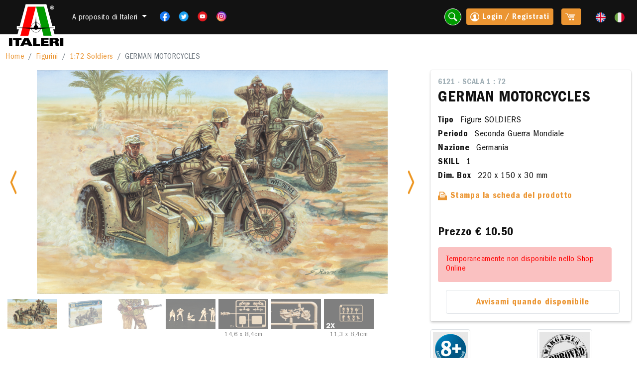

--- FILE ---
content_type: text/html; charset=UTF-8
request_url: https://www.italeri.com/prodotto/914
body_size: 12295
content:
<!DOCTYPE html>
<html lang="it">
	<head>
	    <meta charset="utf-8">
	    <meta http-equiv="X-UA-Compatible" content="IE=edge">
	    <meta name="viewport" content="width=device-width, initial-scale=1">
	    <title>ITALERI - GERMAN MOTORCYCLES</title>
		<!--META TAG PER FACEBOOK"-->
<meta property="og:title" content="GERMAN MOTORCYCLES"/>
<meta property="og:type" content="website"/>
<meta property="og:site_name" content="ITALERI - "/>
<meta property="og:image" content="https://www.italeri.com/imgup/products/ill-6121_LR.jpg"/>
<meta property="og:url" content="https//www.italeri.com/scheda.asp?idProdotto=914"/>
<meta property="og:description" content= "Il sidecar basato sulla BMW R 75 rappresenta, nell'iconografia tradizionale"/>
<!--FINE META TAG PER FACEBOOK"-->
	    <link href="https://www.italeri.com/2021/css/main.css" rel="stylesheet" type="text/css" media="screen" />
<style>
.pagination {
  display: inline-block;
  margin: 10px;
}
.pagination a {
  color: black;
  float: left;
  padding: 8px 16px;
  text-decoration: none;
  transition: background-color .3s;
  border: 1px solid #ddd;
  margin: 0 4px;
}
.pagination a.active {
  background-color: #4CAF50;
  color: white;
  border: 1px solid #4CAF50;
}
.pagination a:hover:not(.active) {background-color: #ddd;}

.search-link {
border: 1px solid #ffffff;
}

.box.cta, .box.cta2{
  /*min-height: 240px; */
}
.box.cta.no-gradient:after {
  background: none;
}


</style>	    <link href="https://www.italeri.com/2021/css/_style_print.css" rel="stylesheet" type="text/css" media="print" />
	    <script type="text/javascript">
    var _iub = _iub || [];
    _iub.csConfiguration = {"askConsentAtCookiePolicyUpdate":true,"ccpaApplies":true,"consentOnContinuedBrowsing":false,"enableCcpa":true,"invalidateConsentWithoutLog":true,"perPurposeConsent":true,"reloadOnConsent":true,"siteId":220287,"cookiePolicyId":718051,"lang":"it", "banner":{ "acceptButtonColor":"#00b2a8","acceptButtonDisplay":true,"backgroundColor":"#2a2a2a","closeButtonRejects":true,"customizeButtonCaptionColor":"#3d3d3d","customizeButtonColor":"#fefefe","customizeButtonDisplay":true,"explicitWithdrawal":true,"listPurposes":true,"position":"float-bottom-center","rejectButtonColor":"#75787b","rejectButtonDisplay":true }};
    </script>

    <script type="text/javascript" src="//cdn.iubenda.com/cs/ccpa/stub.js"></script>
    <script type="text/javascript" src="//cdn.iubenda.com/cs/iubenda_cs.js" charset="UTF-8" async></script>
	   	<script async src="https://www.googletagmanager.com/gtag/js?id=UA-17011528-2"></script>
<script>
  window.dataLayer = window.dataLayer || [];
  function gtag(){dataLayer.push(arguments);}
  gtag('js', new Date());

  gtag('config', 'UA-17011528-2');
</script>	</head>
	<body>
	<div id="wrapper">
		<!--- Header -->
<nav class="navbar navbar-expand-lg navbar-dark bg-dark fixed-top">
    <div class="container-fluid">
        <a class="navbar-brand logo me-lg-0 me-auto" href="https://www.italeri.com"></a>
        <!-- Azioni da mobile: i tasti sono ripetuti per versione modile e desktop -->
        <ul class="navbar-nav mb-2 mb-lg-0 flex-row d-lg-none">
            <li class="nav-item">
                <button data-bs-target="#searchModal" data-bs-toggle="modal" class="nav-link search-link">
                    <i class="im im-magnifier"></i>
                </button>
            </li>
            <li class="nav-item">
                     
                     <a data-bs-target="#loginModal" data-bs-toggle="modal" class="nav-link button small me-3" href="#" data-route="front.product"><i class="im im-user-circle"></i></a>
                               
            </li>
            <li class="nav-item">
                    <!-- se carrello vuoto mostrare solo span.cart -->
                    <span class="cart me-1"></span> 
                                    
            </li>
        </ul>

        <button class="navbar-toggler" type="button" data-bs-toggle="collapse" data-bs-target="#navbarSupportedContent" aria-controls="navbarSupportedContent" aria-expanded="false" aria-label="Toggle navigation">
            <span class="navbar-toggler-icon"></span>
        </button>

        <div class="collapse navbar-collapse" id="navbarSupportedContent">
            <ul class="navbar-nav me-auto mb-2 mb-lg-0">
                <li class="nav-item dropdown d-none d-sm-inline-block">
                    <a class="nav-link dropdown-toggle mt-1" href="#" id="navbarDropdown" role="button" data-bs-toggle="dropdown" aria-expanded="false">
                        A proposito di Italeri                    </a>
                    <ul class="dropdown-menu" aria-labelledby="navbarDropdown">
                        <li><a class="dropdown-item" href="https://www.italeri.com">Home</a></li>
                        <li><a class="dropdown-item" href="https://www.italeri.com/azienda">A proposito di Italeri</a></li>
                         <li><a class="dropdown-item" href="https://www.italeri.com/rivenditori">Italeri nel mondo</a></li>
                        <li><a class="dropdown-item" href="https://www.italeri.com/contatti">Contatti</a></li>
                        <!-- <li><a class="dropdown-item" href="#">Infoshop</a></li> -->
                        <li><a class="dropdown-item" href="https://www.italeri.com/promo">Promo</a></li>
                    </ul>
                </li>
                <li class="nav-item d-sm-none mt-3">
                    <a class="nav-link" href="https://www.italeri.com">Home</a>
                </li>
                <li class="nav-item d-sm-none">
                    <a class="nav-link" href="https://www.italeri.com/azienda">A proposito di Italeri</a>
                </li>
                 <li class="nav-item d-sm-none"><a class="nav-link" href="https://www.italeri.com/rivenditori">Italeri nel mondo</a></li>
                <li class="nav-item d-sm-none">
                    <a class="nav-link" href="https://www.italeri.com/contatti">Contatti</a>
                </li>
                <li class="nav-item d-sm-none">
                    <a class="nav-link" href="https://www.italeri.com/promo">Promo</a>
                </li>
                <!-- <li class="nav-item d-sm-none">
                    <li><a class="nav-link" href="#">Infoshop</a></li>
                </li> -->
                <li class="nav-item">
                    <a class="nav-link d-inline-block pe-2 pe-lg-0" href="https://www.facebook.com/ItaleriModelKit" title="Facebook" target="_blank"><img class="w20" src="https://www.italeri.com/img/icone/fb.png"></a>
                    <a class="nav-link d-inline-block pe-2 pe-lg-0" href="https://twitter.com/ItaleriModelKit" title="Twitter" target="_blank"><img class="w20" src="https://www.italeri.com/img/icone/tw.png"></a>
                    <a class="nav-link d-inline-block pe-2 pe-lg-0" href="https://www.youtube.com/@ItaleriModelKit" title="Youtube" target="_blank"><img class="w20" src="https://www.italeri.com/img/icone/yt.png"></a>
                    <a class="nav-link d-inline-block" href="https://www.instagram.com/italeri/"  title="Instagram" target="_blank"><img class="w20" src="https://www.italeri.com/img/icone/ig.png"></a>
                </li>
            </ul>

            <ul class="navbar-nav mb-2 mb-lg-0">

                <li class="nav-item d-none d-sm-inline-block">
                    <button data-bs-target="#searchModal" data-bs-toggle="modal" class="nav-link search-link">
                        <i class="im im-magnifier"></i>
                    </button>
                </li>

                <!-- Azioni Desktop -->
                <li class="nav-item d-none d-lg-block">

                                           <a data-bs-target="#loginModal" data-bs-toggle="modal" class="nav-link button small me-3" href="#"><i class="im im-user-circle"></i> Login / Registrati</a>
                    
                   
                </li>
                <li class="nav-item d-none d-lg-block">
                    <a class="nav-link button small me-3" href="https://www.italeri.com/carrello">
                        <!-- se carrello vuoto mostrare solo span.cart -->
                        <span class="cart me-1"></span> 
                                            </a>
                </li>

                <li class="nav-item">
                                                                        <a class="nav-link d-inline-block  pe-lg-0 " href="https://www.italeri.com/en/product/914"><img class="w20" src="https://www.italeri.com/img/icone/en.png"></a> 
                                                    <a class="nav-link d-inline-block " href="https://www.italeri.com/prodotto/914"><img class="w20" src="https://www.italeri.com/img/icone/it.png"></a> 
                                                            </li>
            </ul>
        </div>
    </div>
</nav>
<!--- Fine Header -->		<div id="pagina">
			 
  <section>     <!-- percorso -->
    <div class="pt-3 pb-3">
        <div class="container-fluid">
            <nav aria-label="breadcrumb">
                <ol class="breadcrumb mb-0">
                    <li class="breadcrumb-item"><a href="https://www.italeri.com">Home</a></li>
                                        <li class="breadcrumb-item"><a class="category-col" data-bs-toggle="modal" data-bs-target="#categoryModal" href="#" data-id="4" data-actionurl="https://www.italeri.com/scelta-scala" data-key="categorie" data-language="it"> Figurini</a></li>
                    
                                                <li class="breadcrumb-item"><a href="https://www.italeri.com/categoria/4/28"> 1:72 Soldiers </a></li>
                                                            <li class="breadcrumb-item active" aria-current="page">GERMAN MOTORCYCLES</li>
                </ol>
            </nav>
        </div>
    </div>
    <!-- fine percorso -->

    <div class="container-fluid">

        <div class="row mb-4">
            <div class="col-xl-8 col-lg-6 col-md-6">
                
                                 <!-- Prod carousel -->
                <div id="carouselSingleProd" data-bs-interval="false" class="carousel carousel-prod slide" data-bs-ride="carousel">
                    <div class="carousel-inner">
                         <div class="carousel-item active">
                            <a href="https://www.italeri.com/uploads/products/ill-6121_LR.jpg" rel="lightbox[product]">
                                <img src="https://www.italeri.com/uploads/products/ill-6121_LR.jpg" class="d-block w-100">
                            </a>
                        </div>
                                                <!-- prima slide classe active -->
                        <div class="carousel-item">
                            <a href="https://www.italeri.com/uploads/products/6121_box.jpg" rel="lightbox[product]">
                                <img src="https://www.italeri.com/uploads/products/6121_box.jpg" class="d-block w-100" alt="">
                            </a>
                        </div>
                                                 <!-- prima slide classe active -->
                        <div class="carousel-item">
                            <a href="https://www.italeri.com/uploads/products/6121_retro_mod_LR.jpg" rel="lightbox[product]">
                                <img src="https://www.italeri.com/uploads/products/6121_retro_mod_LR.jpg" class="d-block w-100" alt="">
                            </a>
                        </div>
                                                 <!-- prima slide classe active -->
                        <div class="carousel-item">
                            <a href="https://www.italeri.com/uploads/products/6121_LR.jpg" rel="lightbox[product]">
                                <img src="https://www.italeri.com/uploads/products/6121_LR.jpg" class="d-block w-100" alt="">
                            </a>
                        </div>
                                                 <!-- prima slide classe active -->
                        <div class="carousel-item">
                            <a href="https://www.italeri.com/uploads/products/KIT00604.jpg" rel="lightbox[product]">
                                <img src="https://www.italeri.com/uploads/products/KIT00604.jpg" class="d-block w-100" alt="">
                            </a>
                        </div>
                                                 <!-- prima slide classe active -->
                        <div class="carousel-item">
                            <a href="https://www.italeri.com/uploads/products/KIT00605.jpg" rel="lightbox[product]">
                                <img src="https://www.italeri.com/uploads/products/KIT00605.jpg" class="d-block w-100" alt="">
                            </a>
                        </div>
                                                 <!-- prima slide classe active -->
                        <div class="carousel-item">
                            <a href="https://www.italeri.com/uploads/products/6121_soldier-sprue.jpg" rel="lightbox[product]">
                                <img src="https://www.italeri.com/uploads/products/6121_soldier-sprue.jpg" class="d-block w-100" alt="">
                            </a>
                        </div>
                                               

                        <button class="carousel-control-prev" type="button" data-bs-target="#carouselSingleProd" data-bs-slide="prev">
                            <span class="carousel-control-prev-icon" aria-hidden="true"></span>
                            <span class="visually-hidden">Previous</span>
                        </button>
                        <button class="carousel-control-next" type="button" data-bs-target="#carouselSingleProd" data-bs-slide="next">
                            <span class="carousel-control-next-icon" aria-hidden="true"></span>
                            <span class="visually-hidden">Next</span>
                        </button>

                    </div>

                    <div class="carousel-indicators mb-0">
                        <!-- aggiungere button a seconda del numero di slides -->
                         <button type="button" data-bs-target="#carouselSingleProd" data-bs-slide-to="0" class="active" aria-current="true" aria-label="Slide 1">
                            <!-- inserire la foto della slide corrispondente qui per le thumbnails -->
                            <img src="https://www.italeri.com/uploads/products/ill-6121_LR.jpg" class="img-fluid">
                        </button>
                                                <button type="button" data-bs-target="#carouselSingleProd" data-bs-slide-to="1" aria-current="true" aria-label="Slide 2">
                            <!-- inserire la foto della slide corrispondente qui per le thumbnails -->
                            <img src="https://www.italeri.com/uploads/products/6121_box.jpg" class="img-fluid">
                            <p class="small mb-0"><small></small></p>
                        </button>
                                                 <button type="button" data-bs-target="#carouselSingleProd" data-bs-slide-to="2" aria-current="true" aria-label="Slide 3">
                            <!-- inserire la foto della slide corrispondente qui per le thumbnails -->
                            <img src="https://www.italeri.com/uploads/products/6121_retro_mod_LR.jpg" class="img-fluid">
                            <p class="small mb-0"><small></small></p>
                        </button>
                                                 <button type="button" data-bs-target="#carouselSingleProd" data-bs-slide-to="3" aria-current="true" aria-label="Slide 4">
                            <!-- inserire la foto della slide corrispondente qui per le thumbnails -->
                            <img src="https://www.italeri.com/uploads/products/6121_LR.jpg" class="img-fluid">
                            <p class="small mb-0"><small></small></p>
                        </button>
                                                 <button type="button" data-bs-target="#carouselSingleProd" data-bs-slide-to="4" aria-current="true" aria-label="Slide 5">
                            <!-- inserire la foto della slide corrispondente qui per le thumbnails -->
                            <img src="https://www.italeri.com/uploads/products/KIT00604.jpg" class="img-fluid">
                            <p class="small mb-0"><small>14,6 x 8,4cm</small></p>
                        </button>
                                                 <button type="button" data-bs-target="#carouselSingleProd" data-bs-slide-to="5" aria-current="true" aria-label="Slide 6">
                            <!-- inserire la foto della slide corrispondente qui per le thumbnails -->
                            <img src="https://www.italeri.com/uploads/products/KIT00605.jpg" class="img-fluid">
                            <p class="small mb-0"><small></small></p>
                        </button>
                                                 <button type="button" data-bs-target="#carouselSingleProd" data-bs-slide-to="6" aria-current="true" aria-label="Slide 7">
                            <!-- inserire la foto della slide corrispondente qui per le thumbnails -->
                            <img src="https://www.italeri.com/uploads/products/6121_soldier-sprue.jpg" class="img-fluid">
                            <p class="small mb-0"><small>11,3 x 8,4cm</small></p>
                        </button>
                                             </div>
                </div>
                <!-- fine Prod carousel -->
                            </div>


            <div class="col-xl-4 col-lg-6 col-md-6">
                <div class="box">
                    <label class="lighter scala">6121  - Scala 1 : 72</label>
                    <h1 class="large">GERMAN MOTORCYCLES</h1>
                      <p id="product-scala-print" style="display:none">6121  - Scala 1 : 72</p>
                     <img id="product-img-print" src="https://www.italeri.com/uploads/products/ill-6121_LR.jpg" style="display:none">
                                        <p class="mb-0">
                        <strong class="me-2">Tipo</strong> Figure SOLDIERS
                    </p>
                                                            <p class="mb-0">
                        <strong class="me-2">Periodo</strong> Seconda Guerra Mondiale
                    </p>
                                                            <p class="mb-0">
                        <strong class="me-2">Nazione</strong> Germania
                    </p>
                                        <p class="mb-0">
                        <strong class="me-2">SKILL</strong> 1
                    </p>
                                                            <p>
                        <strong class="me-2">Dim. Box</strong> 220 x 150 x 30 mm
                    </p>
                    
                                                                   

                    <p class="mb-5">
                        <a class="fw-bold btn-print" href="javascript:window.print();"><i class="im im-printer"></i> Stampa la scheda del prodotto </a>
                    </p>
                    <div class="row">
                        <div class="col-7 col-sm-12 my-auto">
                                                               
                                <p class="medium fw-bold mb-sm-3 mb-1 line-height-1">
                                Prezzo 
                                                                  <strong>€ 10.50</strong>
                                                                </p>
                                                    </div>
                                                                                                                     <div class="row">
                                     <div class="col my-auto">
                                    <div class="alert alert-warning small" role="alert">
                                         Temporaneamente non disponibile nello Shop Online                                        </div>
                                        <button type="button" class="ms-3 border second-button w-100 dt_alert" data-bs-toggle="modal" data-bs-target="#modalAlert" href="#">Avvisami quando disponibile</button>
                                    </div>
                                </div>
                                 
                               
                                            </div>
                </div>
                <div class="row mt-3">
                                       
                                              <div class="col-md-6">
                        <img src="https://www.italeri.com/uploads/speciallines/8(2).jpg"  alt="8+" title="8+" class="img-thumbnail rounded float-left"/>
                        </div>
                                              <div class="col-md-6">
                        <img src="https://www.italeri.com/uploads/speciallines/wargames_approved_100x100(1).jpg"  alt="Wargames Approved" title="Wargames Approved" class="img-thumbnail rounded float-left"/>
                        </div>
                                         
                  
                                    </div>
            </div>
        </div>

        <div class="row mb-4">
            <div class="col-md-8">
                <p class="h3">Descrizione</p>
                
                <p>
                    Il sidecar basato sulla BMW R 75 rappresenta, nell'iconografia tradizionale, il prototipo del veicolo motorizzato leggero della Werhmacht durante la Seconda Guerra Mondiale. Utilizzato dalle truppe tedesche per i pi&#249; svariati impieghi e su ogni fronte: dal collegamento tra reparti, alla ricognizione avanzata. La sua velocit&#224; massima arrivava a 92 Km/h. <br><br><span style="FONT-WEIGHT: bold">Nel kit sono inclusi : 2 moto, 2 sidecar e 16 figurini. </span>
                </p>
                 

            </div>
            <div class="col-md-4">
                                <a name="colori"></a>
                <p class="h3">Colori suggeriti</p>
                                                                                                                                    <div class="d-flex mb-2">
                    <!-- codice colore inline, come sito attuale -->
                    <a href="https://www.italeri.com/colori/102" class="circle-color me-2" style="background-color:#b19f7b"></a>
                    <p class="my-auto mb-0">
                        <a href="https://www.italeri.com/colori/102" class="text-dark">
                        <strong> F   Flat Desert Tan 4859AP</strong> 
                         | F.S. 33446                         </a>
                    </p>
                </div>
                                                                                                                                   <div class="d-flex mb-2">
                    <!-- codice colore inline, come sito attuale -->
                    <a href="https://www.italeri.com/colori/95" class="circle-color me-2" style="background-color:#2F3739"></a>
                    <p class="my-auto mb-0">
                        <a href="https://www.italeri.com/colori/95" class="text-dark">
                        <strong> MF   Gun Metal 4681AP</strong> 
                         | F.S. 37200                         </a>
                    </p>
                </div>
                                                                                                                                   <div class="d-flex mb-2">
                    <!-- codice colore inline, come sito attuale -->
                    <a href="https://www.italeri.com/colori/40" class="circle-color me-2" style="background-color:#933E31"></a>
                    <p class="my-auto mb-0">
                        <a href="https://www.italeri.com/colori/40" class="text-dark">
                        <strong> F   Leather 4674AP</strong> 
                         | F.S. 30100                         </a>
                    </p>
                </div>
                                                                                                                                   <div class="d-flex mb-2">
                    <!-- codice colore inline, come sito attuale -->
                    <a href="https://www.italeri.com/colori/12" class="circle-color me-2" style="background-color:#66702F"></a>
                    <p class="my-auto mb-0">
                        <a href="https://www.italeri.com/colori/12" class="text-dark">
                        <strong> F   Light Green 4309AP</strong> 
                         | F.S. 34230                         </a>
                    </p>
                </div>
                                                                                                                                   <div class="d-flex mb-2">
                    <!-- codice colore inline, come sito attuale -->
                    <a href="https://www.italeri.com/colori/51" class="circle-color me-2" style="background-color:#B99E6C"></a>
                    <p class="my-auto mb-0">
                        <a href="https://www.italeri.com/colori/51" class="text-dark">
                        <strong> F   Sand 4720AP</strong> 
                         | F.S. 30475                         </a>
                    </p>
                </div>
                                                                                                                                   <div class="d-flex mb-2">
                    <!-- codice colore inline, come sito attuale -->
                    <a href="https://www.italeri.com/colori/20" class="circle-color me-2" style="background-color:#DFAB6E"></a>
                    <p class="my-auto mb-0">
                        <a href="https://www.italeri.com/colori/20" class="text-dark">
                        <strong> F   Skin Tone Warm Tint 4603AP</strong> 
                         | F.S. 31433                         </a>
                    </p>
                </div>
                                                                                                                                   <div class="d-flex mb-2">
                    <!-- codice colore inline, come sito attuale -->
                    <a href="https://www.italeri.com/colori/39" class="circle-color me-2" style="background-color:#B48F41"></a>
                    <p class="my-auto mb-0">
                        <a href="https://www.italeri.com/colori/39" class="text-dark">
                        <strong> F   Wood 4673AP</strong> 
                         | F.S. 30257                         </a>
                    </p>
                </div>
                                
                                  
                  

                  
            </div>
        </div>
                <p class="h3 correlati">Prodotti correlati</p>
        <!-- prodotti correlati carousel -->
        <div id="relatedProdCarousel" class="carousel carousel-multi slide" data-bs-ride="carousel">

            <div class="carousel-indicators">
                <!-- aggiungere button a seconda del numero di slides (8 per le ultime uscite) -->
                                    <button type="button" data-bs-target="#relatedProdCarousel" data-bs-slide-to="0" class=" active " aria-current="true" aria-label="1"></button>
                                    <button type="button" data-bs-target="#relatedProdCarousel" data-bs-slide-to="1" class="" aria-current="true" aria-label="2"></button>
                                    <button type="button" data-bs-target="#relatedProdCarousel" data-bs-slide-to="2" class="" aria-current="true" aria-label="3"></button>
                                    <button type="button" data-bs-target="#relatedProdCarousel" data-bs-slide-to="3" class="" aria-current="true" aria-label="4"></button>
                                    <button type="button" data-bs-target="#relatedProdCarousel" data-bs-slide-to="4" class="" aria-current="true" aria-label="5"></button>
                                    <button type="button" data-bs-target="#relatedProdCarousel" data-bs-slide-to="5" class="" aria-current="true" aria-label="6"></button>
                                    <button type="button" data-bs-target="#relatedProdCarousel" data-bs-slide-to="6" class="" aria-current="true" aria-label="7"></button>
                                    <button type="button" data-bs-target="#relatedProdCarousel" data-bs-slide-to="7" class="" aria-current="true" aria-label="8"></button>
                                    <button type="button" data-bs-target="#relatedProdCarousel" data-bs-slide-to="8" class="" aria-current="true" aria-label="9"></button>
                                
            </div>

            <div class="carousel-inner p-3" role="listbox">
                <!-- Mostrare 8 ultime uscite, se sono richiste di più aumentare i button dei carousel-indicators sopra -->
                <!-- prima slide con classe active -->
                                  <!-- singola slide prodotto -->
                    <div class="carousel-item  active ">
                     <div class="card h-100 me-2 ms-2">
    <!-- link a singolo prodotto-->
    <a href="https://www.italeri.com/prodotto/1862">
                    <img src="https://www.italeri.com/uploads/products/6134_artwork_LRrett.jpg" class="card-img-top">
            </a>
    <div class="card-body">
        <label class="lighter">6134 -   Scala 1 : 72</label>
        <!-- link a singolo prodotto-->
        <a href="https://www.italeri.com/prodotto/1862">
            <h3 class="card-title mb-0 font-color">German Paratroop. (tropical)</h3>
        </a>
    </div>
    <div class="card-footer">
                    <div class="d-flex justify-content-between">
                           <form role="form" id="formAggiungi_1862" action="https://www.italeri.com/acquisto/1862" method="POST">
<input type="hidden" name="_token" value="PtUqrQf9xYv57JHb4P54RpAcZMl3mEMdz5TpQnER" autocomplete="off">
<input type="hidden" name="qta" value="1">
<a href="#" onclick="event.preventDefault();document.getElementById('formAggiungi_1862').submit();" class="fw-bold">Aggiungi al carrello</a>
</form>                                      <strong>€ 14.00</strong>
                    </div>
             </div>
</div>                      </div>
                <!-- fine singola slide prodotto -->
                                 <!-- singola slide prodotto -->
                    <div class="carousel-item ">
                     <div class="card h-100 me-2 ms-2">
    <!-- link a singolo prodotto-->
    <a href="https://www.italeri.com/prodotto/1797">
                    <img src="https://www.italeri.com/uploads/products/6099_illustrazioneRETT.jpg" class="card-img-top">
            </a>
    <div class="card-body">
        <label class="lighter">6099 -   Scala 1 : 72</label>
        <!-- link a singolo prodotto-->
        <a href="https://www.italeri.com/prodotto/1797">
            <h3 class="card-title mb-0 font-color">D.A.K. Infantry</h3>
        </a>
    </div>
    <div class="card-footer">
                    <div class="d-flex justify-content-between">
                           <form role="form" id="formAggiungi_1797" action="https://www.italeri.com/acquisto/1797" method="POST">
<input type="hidden" name="_token" value="PtUqrQf9xYv57JHb4P54RpAcZMl3mEMdz5TpQnER" autocomplete="off">
<input type="hidden" name="qta" value="1">
<a href="#" onclick="event.preventDefault();document.getElementById('formAggiungi_1797').submit();" class="fw-bold">Aggiungi al carrello</a>
</form>                                      <strong>€ 14.00</strong>
                    </div>
             </div>
</div>                      </div>
                <!-- fine singola slide prodotto -->
                                 <!-- singola slide prodotto -->
                    <div class="carousel-item ">
                     <div class="card h-100 me-2 ms-2">
    <!-- link a singolo prodotto-->
    <a href="https://www.italeri.com/prodotto/915">
                    <img src="https://www.italeri.com/uploads/products/6122RETT.jpg" class="card-img-top">
            </a>
    <div class="card-body">
        <label class="lighter">6122 -   Scala 1 : 72</label>
        <!-- link a singolo prodotto-->
        <a href="https://www.italeri.com/prodotto/915">
            <h3 class="card-title mb-0 font-color">ITALIAN 90/53 GUN with CREW</h3>
        </a>
    </div>
    <div class="card-footer">
                    <div class="d-flex justify-content-between">
                           <form role="form" id="formAggiungi_915" action="https://www.italeri.com/acquisto/915" method="POST">
<input type="hidden" name="_token" value="PtUqrQf9xYv57JHb4P54RpAcZMl3mEMdz5TpQnER" autocomplete="off">
<input type="hidden" name="qta" value="1">
<a href="#" onclick="event.preventDefault();document.getElementById('formAggiungi_915').submit();" class="fw-bold">Aggiungi al carrello</a>
</form>                                      <strong>€ 10.50</strong>
                    </div>
             </div>
</div>                      </div>
                <!-- fine singola slide prodotto -->
                                 <!-- singola slide prodotto -->
                    <div class="carousel-item ">
                     <div class="card h-100 me-2 ms-2">
    <!-- link a singolo prodotto-->
    <a href="https://www.italeri.com/prodotto/1795">
                    <img src="https://www.italeri.com/uploads/products/Immagine-Fronte_LRrett.jpg" class="card-img-top">
            </a>
    <div class="card-body">
        <label class="lighter">6076 -   Scala 1 : 72</label>
        <!-- link a singolo prodotto-->
        <a href="https://www.italeri.com/prodotto/1795">
            <h3 class="card-title mb-0 font-color">WWII German Afrikakorps</h3>
        </a>
    </div>
    <div class="card-footer">
                    <div class="d-flex justify-content-between">
                           <form role="form" id="formAggiungi_1795" action="https://www.italeri.com/acquisto/1795" method="POST">
<input type="hidden" name="_token" value="PtUqrQf9xYv57JHb4P54RpAcZMl3mEMdz5TpQnER" autocomplete="off">
<input type="hidden" name="qta" value="1">
<a href="#" onclick="event.preventDefault();document.getElementById('formAggiungi_1795').submit();" class="fw-bold">Aggiungi al carrello</a>
</form>                                      <strong>€ 10.50</strong>
                    </div>
             </div>
</div>                      </div>
                <!-- fine singola slide prodotto -->
                                 <!-- singola slide prodotto -->
                    <div class="carousel-item ">
                     <div class="card h-100 me-2 ms-2">
    <!-- link a singolo prodotto-->
    <a href="https://www.italeri.com/prodotto/1798">
                    <img src="https://www.italeri.com/uploads/products/6068_illustrazione_LRrett.jpg" class="card-img-top">
            </a>
    <div class="card-body">
        <label class="lighter">6068 -   Scala 1 : 72</label>
        <!-- link a singolo prodotto-->
        <a href="https://www.italeri.com/prodotto/1798">
            <h3 class="card-title mb-0 font-color">German elite troops</h3>
        </a>
    </div>
    <div class="card-footer">
                    <div class="d-flex justify-content-between">
                           <form role="form" id="formAggiungi_1798" action="https://www.italeri.com/acquisto/1798" method="POST">
<input type="hidden" name="_token" value="PtUqrQf9xYv57JHb4P54RpAcZMl3mEMdz5TpQnER" autocomplete="off">
<input type="hidden" name="qta" value="1">
<a href="#" onclick="event.preventDefault();document.getElementById('formAggiungi_1798').submit();" class="fw-bold">Aggiungi al carrello</a>
</form>                                      <strong>€ 14.00</strong>
                    </div>
             </div>
</div>                      </div>
                <!-- fine singola slide prodotto -->
                                 <!-- singola slide prodotto -->
                    <div class="carousel-item ">
                     <div class="card h-100 me-2 ms-2">
    <!-- link a singolo prodotto-->
    <a href="https://www.italeri.com/prodotto/1796">
                    <img src="https://www.italeri.com/uploads/products/6096_RETT.jpg" class="card-img-top">
            </a>
    <div class="card-body">
        <label class="lighter">6096 -   Scala 1 : 72</label>
        <!-- link a singolo prodotto-->
        <a href="https://www.italeri.com/prodotto/1796">
            <h3 class="card-title mb-0 font-color">Pak 40 Antitank Gun</h3>
        </a>
    </div>
    <div class="card-footer">
                    <div class="d-flex justify-content-between">
                           <form role="form" id="formAggiungi_1796" action="https://www.italeri.com/acquisto/1796" method="POST">
<input type="hidden" name="_token" value="PtUqrQf9xYv57JHb4P54RpAcZMl3mEMdz5TpQnER" autocomplete="off">
<input type="hidden" name="qta" value="1">
<a href="#" onclick="event.preventDefault();document.getElementById('formAggiungi_1796').submit();" class="fw-bold">Aggiungi al carrello</a>
</form>                                      <strong>€ 10.50</strong>
                    </div>
             </div>
</div>                      </div>
                <!-- fine singola slide prodotto -->
                                 <!-- singola slide prodotto -->
                    <div class="carousel-item ">
                     <div class="card h-100 me-2 ms-2">
    <!-- link a singolo prodotto-->
    <a href="https://www.italeri.com/prodotto/1793">
                    <img src="https://www.italeri.com/uploads/products/6033_LRrett.jpg" class="card-img-top">
            </a>
    <div class="card-body">
        <label class="lighter">6033 -   Scala 1 : 72</label>
        <!-- link a singolo prodotto-->
        <a href="https://www.italeri.com/prodotto/1793">
            <h3 class="card-title mb-0 font-color">German Infantry</h3>
        </a>
    </div>
    <div class="card-footer">
                    <div class="d-flex justify-content-between">
                           <form role="form" id="formAggiungi_1793" action="https://www.italeri.com/acquisto/1793" method="POST">
<input type="hidden" name="_token" value="PtUqrQf9xYv57JHb4P54RpAcZMl3mEMdz5TpQnER" autocomplete="off">
<input type="hidden" name="qta" value="1">
<a href="#" onclick="event.preventDefault();document.getElementById('formAggiungi_1793').submit();" class="fw-bold">Aggiungi al carrello</a>
</form>                                      <strong>€ 10.50</strong>
                    </div>
             </div>
</div>                      </div>
                <!-- fine singola slide prodotto -->
                                 <!-- singola slide prodotto -->
                    <div class="carousel-item ">
                     <div class="card h-100 me-2 ms-2">
    <!-- link a singolo prodotto-->
    <a href="https://www.italeri.com/prodotto/1994">
                    <img src="https://www.italeri.com/uploads/products/6165_illustrazione_LRrett.jpg" class="card-img-top">
            </a>
    <div class="card-body">
        <label class="lighter">6165 -   Scala 1 : 72</label>
        <!-- link a singolo prodotto-->
        <a href="https://www.italeri.com/prodotto/1994">
            <h3 class="card-title mb-0 font-color">WWII: Italian Cannone da 149/40 w/crew</h3>
        </a>
    </div>
    <div class="card-footer">
              </div>
</div>                      </div>
                <!-- fine singola slide prodotto -->
                                 <!-- singola slide prodotto -->
                    <div class="carousel-item ">
                     <div class="card h-100 me-2 ms-2">
    <!-- link a singolo prodotto-->
    <a href="https://www.italeri.com/prodotto/1794">
                    <img src="https://www.italeri.com/uploads/products/6045-front-LRrett.jpg" class="card-img-top">
            </a>
    <div class="card-body">
        <label class="lighter">6045 -   Scala 1 : 72</label>
        <!-- link a singolo prodotto-->
        <a href="https://www.italeri.com/prodotto/1794">
            <h3 class="card-title mb-0 font-color">German Paratroopers</h3>
        </a>
    </div>
    <div class="card-footer">
                    <div class="d-flex justify-content-between">
                           <form role="form" id="formAggiungi_1794" action="https://www.italeri.com/acquisto/1794" method="POST">
<input type="hidden" name="_token" value="PtUqrQf9xYv57JHb4P54RpAcZMl3mEMdz5TpQnER" autocomplete="off">
<input type="hidden" name="qta" value="1">
<a href="#" onclick="event.preventDefault();document.getElementById('formAggiungi_1794').submit();" class="fw-bold">Aggiungi al carrello</a>
</form>                                      <strong>€ 10.50</strong>
                    </div>
             </div>
</div>                      </div>
                <!-- fine singola slide prodotto -->
                                  
            </div>
            <a class="carousel-control-prev bg-transparent w-aut" href="#relatedProdCarousel" role="button" data-bs-slide="prev">
                <span class="carousel-control-prev-icon" aria-hidden="true"></span>
            </a>
            <a class="carousel-control-next bg-transparent w-aut" href="#relatedProdCarousel" role="button" data-bs-slide="next">
                <span class="carousel-control-next-icon" aria-hidden="true"></span>
            </a>
        </div>
        <!-- fine  prodotti correlati carousel -->
            </div>
  </section>  
		</div>
	</div>
	<!--- Footer -->
<footer>
    <div class="container-fluid">
        <hr>
        <div class="row">
            <div class="col-lg-2 col-sm-6">
                <div class="logo mb-3"></div>
                <p class="mb-4 small">
                    <strong>ITALERI S.p.A.</strong>
                    via Pradazzo 6/b
                    40012 Calderara di Reno<br>
                    Bologna - Italy
                </p>
                <p>     
                     <a href="https://www.facebook.com/ItaleriModelKit" title="Facebook" target="_blank"><img class="w40 me-2" src="https://www.italeri.com/img/icone/fb.png"></a>
                    <a href="https://twitter.com/ItaleriModelKit" title="Twitter" target="_blank"><img class="w40 me-2" src="https://www.italeri.com/img/icone/tw.png"></a>
                    <a href="https://www.youtube.com/@ItaleriModelKit" title="Youtube" target="_blank"><img class="w40 me-2" src="https://www.italeri.com/img/icone/yt.png"></a>
                    <a href="https://www.instagram.com/italeri/"  title="Instagram" target="_blank"><img class="w40" src="https://www.italeri.com/img/icone/ig.png"></a>
                </p>
            </div>

            <div class="col-lg-4 col-sm-6 me-auto mb-4">
                <form id="formNL" name="formNL" method="post" action="https://www.italeri.com/contatti/newsletter">
            <input type="hidden" name="_token" value="PtUqrQf9xYv57JHb4P54RpAcZMl3mEMdz5TpQnER" autocomplete="off">
                <label>Iscriviti alla nostra newsletter</label>
                <div class="input-group mb-3 newsletter-input-group">
                     <input class="form-control" name="email_newsletter" type="email" id="email_newsletter"
                placeholder="E-mail" maxlength="150" value="" aria-describedby="button-addon2" required />
                    <div class="input-group-append">
                        <button class="button text-uppercase" type="submit" id="button-addon2">Iscrivimi</button>
                    </div>
                </div>
                
                <label class="control control-checkbox mb-4 text-start small">Ho preso visione della <a href='https://www.italeri.com/privacy' target='_blank'>privacy policy</a><br> e acconsento al trattamento dei dati. 
                    <input class="checkbox" type="checkbox" name="privacy_newsletter" id="privacy_newsletter" value="1" required/>
                    <div class="control-indicator"></div>
                </label>
                
                <div data-sitekey="6LebjooUAAAAAJtH9scfKoSxZj3ZebjalL8Tla2N" class="g-recaptcha"></div>
                
                
                            </form>
                <!-- <label>Serve aiuto?</label>
                <a href="https://www.italeri.com/contatti" class="d-flex justify-content-center justify-content-sm-start">
                    <i class="im im-support large my-auto me-2"></i>
                    <strong>
                       CONTATTA IL NOSTRO <br>SERVIZIO CLIENTI                    </strong>
                </a> -->

            </div>

            <div class="col-lg-2 col-md-4 col-sm-4">
                <label>Categorie</label>

                                    <a class="d-block mb-2 font-color small" data-bs-toggle="modal" data-bs-target="#categoryModal" href="#" data-id="1" data-actionurl="https://www.italeri.com/scelta-scala" data-key="categorie" data-language="it">
                    Aerei
                    </a>
                                    <a class="d-block mb-2 font-color small" data-bs-toggle="modal" data-bs-target="#categoryModal" href="#" data-id="2" data-actionurl="https://www.italeri.com/scelta-scala" data-key="categorie" data-language="it">
                    Elicotteri
                    </a>
                                    <a class="d-block mb-2 font-color small" data-bs-toggle="modal" data-bs-target="#categoryModal" href="#" data-id="3" data-actionurl="https://www.italeri.com/scelta-scala" data-key="categorie" data-language="it">
                    Veicoli Militari
                    </a>
                                    <a class="d-block mb-2 font-color small" data-bs-toggle="modal" data-bs-target="#categoryModal" href="#" data-id="4" data-actionurl="https://www.italeri.com/scelta-scala" data-key="categorie" data-language="it">
                    Figurini
                    </a>
                                    <a class="d-block mb-2 font-color small" data-bs-toggle="modal" data-bs-target="#categoryModal" href="#" data-id="5" data-actionurl="https://www.italeri.com/scelta-scala" data-key="categorie" data-language="it">
                    Diorami Accessori
                    </a>
                                    <a class="d-block mb-2 font-color small" data-bs-toggle="modal" data-bs-target="#categoryModal" href="#" data-id="6" data-actionurl="https://www.italeri.com/scelta-scala" data-key="categorie" data-language="it">
                    Navi
                    </a>
                
                <a class="d-block mb-2 font-color small" data-bs-toggle="modal" data-bs-target="#categoryModal" href="#" data-id="0" data-actionurl="https://www.italeri.com/scelta-categoria" data-key="battleset" data-language="it">
                   Battle sets e Wargames                </a>

                                    <a class="d-block mb-2 font-color small" data-bs-toggle="modal" data-bs-target="#categoryModal" href="#" data-id="7" data-actionurl="https://www.italeri.com/scelta-scala" data-key="categorie" data-language="it">
                    Camion
                    </a>
                                    <a class="d-block mb-2 font-color small" data-bs-toggle="modal" data-bs-target="#categoryModal" href="#" data-id="8" data-actionurl="https://www.italeri.com/scelta-scala" data-key="categorie" data-language="it">
                    Auto e Moto
                    </a>
                                    <a class="d-block mb-2 font-color small" data-bs-toggle="modal" data-bs-target="#categoryModal" href="#" data-id="9" data-actionurl="https://www.italeri.com/scelta-scala" data-key="categorie" data-language="it">
                    Treni
                    </a>
                
                <a class="d-block mb-2 font-color small" data-bs-toggle="modal" data-bs-target="#categoryModal" href="#" data-id="0" data-actionurl="https://www.italeri.com/scelta-categoria" data-key="accessori" data-language="it">
                  Pennelli, colle e colori                </a>

                <a class="d-block mb-2 font-color small" data-bs-toggle="modal" data-bs-target="#categoryModal" href="#" data-id="0" data-actionurl="https://www.italeri.com/scelta-categoria" data-key="diecast" data-language="it">
                   Die cast                </a>
               <a class="d-block mb-2 font-color small" data-bs-toggle="modal" data-bs-target="#categoryModal" href="#" data-id="0" data-actionurl="https://www.italeri.com/scelta-categoria" data-key="kit" data-language="it">
                    Kit per principianti                </a>
               <a class="d-block mb-2 font-color small" data-bs-toggle="modal" data-bs-target="#categoryModal" href="#" data-id="0" data-actionurl="https://www.italeri.com/scelta-categoria" data-key="special">
                    Linee speciali                </a>
            </div>

            <div class="col-lg-2 col-md-4 col-sm-4">
                <label>ITALERI</label>
                <a href="https://www.italeri.com" class="d-block mb-2 font-color small">Home</a>
                <a href="https://www.italeri.com/azienda" class="d-block mb-2 font-color small">A proposito di Italeri</a>
                <a href="https://www.italeri.com/rivenditori" class="d-block mb-2 font-color small">Italeri nel mondo</a>
                <a href="https://www.italeri.com/news" class="d-block mb-2 font-color small">Notizie ed Eventi</a>
                 <a href="https://www.italeri.com/video" class="d-block mb-5 font-color small">Video tutorials</a>
                <label>Contatti</label>
                <a href="tel:+390513175211" class="d-block mb-2 font-color small">Tel: +39 051 3175211</a>
                <p class="d-block mb-2 font-color small">Fax: +39 051 726459</p>
                <p class="d-block mb-2 font-color small">www.italeri.com</p>
                <p class="d-block mb-2 font-color small">italeri@italeri.com</p>
            </div>

            <div class="col-lg-2 col-md-4 col-sm-4">
                <label>SHOP</label>
                <a href="https://www.italeri.com/costi-spedizione" class="d-block mb-2 font-color small">Costi di spedizione</a>
                <a href="https://www.italeri.com/promo" class="d-block mb-2 font-color small">Promo</a>
                <a href="https://www.italeri.com/termini-condizioni" class="d-block mb-2 font-color small">Termini e condizioni</a>
                 <a href="https://www.italeri.com/regolamento-programma-fedelta" class="d-block mb-2 font-color small">Regolamento programma fedeltà</a>
                <a href="https://www.italeri.com/privacy" class="d-block font-color small">Privacy policy</a>
                <a href="https://www.italeri.com/cookie" class="d-block font-color small">Cookie policy</a>

                <a href="#" class="d-block font-color small iubenda-cs-preferences-link">Aggiorna le tue preferenze di tracciamento della pubblicità</a>


                <img class=" mt-5 img-fluid w-75 mb-3" src="https://www.italeri.com/img/icone/paypal.png"><br>
                <img class="img-fluid w-75 mb-2" src="https://www.italeri.com/img/icone/nexi-2025.png">
            </div>

        </div>

    </div>
</footer>
<div class="bg-dark pt-3 pb-3">
    <div class="container-fluid">
        <div class="row gx-2 justify-content-between">
            <div class="col-md-5 my-auto">
                <div class="d-flex">
                    <img src="https://www.italeri.com/img/icone/tuv.png" class="w30 me-2 my-auto">
                    <p class="xsmall mb-0 text-white mt-2">
                        Company with Quality System Certification of Conformity with UNI EN ISO 9001:2015
                    </p>
                </div>

            </div>

            <div class="col-md-5 my-auto">
                <p class="mb-0 xsmall text-white">
                    Italeri S.p.a | Cap. Soc. Euro 5.200.000 i.v.
                    R.E.A. Bo n.311919 C.F. e R.I. BO n.03708190370 P. Iva IT00652841206 M. B0011362
                </p>
            </div>

            <div class="col-4 col-md-3 col-lg-2 mt-3 mt-md-0">
                <img style="max-height: 40px" class="my-auto img-fluid" src="/img/Confind-Emilia-area-centro-2020.jpg" alt="Confindustria Emilia - Area Centro - Le imprese di Bologna, Ferrara e Modena" title="Confindustria Emilia - Area Centro - Le imprese di Bologna, Ferrara e Modena">
            </div>

        </div>
    </div>
</div>
<!--- fine footer -->	<!-- MODALI -->

<!-- MESSAGGIO FERIE -->
<div class="modal fade" id="dialog-message" tabindex="-1" role="dialog">
  <p><img src="https://www.italeri.com/images/modaleFerie.jpg" class="img-responsive"></p>
</div>

<!-- Modale ricerca -->
<div class="modal fade" id="searchModal" tabindex="-1" aria-labelledby="exampleModalLabel" aria-hidden="true">
    <div class="modal-dialog modal-dialog-centered">
        <div class="modal-content">
            <div class="modal-header">
                <h5 class="modal-title">Cerca</h5>
                <button type="button" class="btn-close" data-bs-dismiss="modal" aria-label="Close"></button>
            </div>
            <div class="modal-body">
                <div class="search-cont">
                    <form action="https://www.italeri.com/cerca" id="form_cerca" name="form_cerca" method="get" role="form">
                        <div class="input-group mb-3">
                            <input type="search" class="form-control search-input" placeholder="Cerca prodotto (Nome Articolo o Codice)" name="cerca" id="inputModalSearch" value="" required minlength="3" aria-describedby="button-addon3">
                            <input type="hidden" name="vis" value="1" />
                            <input type="hidden" name="ord" value="0" />
                            <input type="hidden" name="skip" value="0" />
                            <button class="search-button" type="submit" id="button-addon3"></button>
                        </div>
                    </form>
                    <a href="https://www.italeri.com/ricerca" class="button small icon-button text-uppercase">
                        Cerca per categoria <i class="im im-magnifier"></i>
                    </a>
                </div>
            </div>

        </div>
    </div>
</div>
<!-- fine Modale ricerca -->

<!-- Login Modal -->
<div class="modal fade" id="loginModal" data-bs-backdrop="static" data-bs-keyboard="false" tabindex="-1" aria-hidden="true">
    <div class="modal-dialog">
        <div class="modal-content">
            <div class="modal-header">
                <h5 class="modal-title">Accedi all'area riservata</h5>
                <button type="button" class="btn-close" data-bs-dismiss="modal" aria-label="Close"></button>
            </div>
            <div class="modal-body">
                <form action="https://www.italeri.com/login" method="POST" role="form" id="formLogin">
                    <input type="hidden" name="_token" value="PtUqrQf9xYv57JHb4P54RpAcZMl3mEMdz5TpQnER" autocomplete="off">
                    <label>Indirizzo Email</label>
                    <input type="email" placeholder="email" id="email" name="email" value="" class="mb-3" required>
                                        <label>PASSWORD</label>
                   <input type="password" name="password" placeholder="password" id="password" class="mb-3" required>
                                        <button type="submit" class="button mb-3 w-100">LOGIN</button>
                    <!-- single checkbox -->
                    <label class="control control-checkbox small"> Ricordami                         <input name="remember" type="checkbox" >
                        <div class="control-indicator"></div>
                    </label>
                    <p class="small">Password dimenticata? <a href="https://www.italeri.com/password/reset">Clicca qui per recuperarla</a></p>
                </form>
            </div>
            <div class="modal-footer">
                <div class="box-2">
                    <p class="h3">Sei un nuovo utente?</p>
                    <p>
                       Crea un account <strong>Italeri</strong> per avere <strong>Buoni Sconto</strong> (con il <strong>Programma Fedeltà</strong>) sui futuri ordini, conservare il tuo carrello degli acquisti, controllare lo <strong>Stato del tuo Ordine</strong>.                    </p>
                    <a class="button" href="https://www.italeri.com/register">Registrati ora!</a>
                </div>
            </div>
        </div>
    </div>
</div>
<!-- fine login modal -->

<!-- Scala e categoria Modal -->
<div class="modal fade" id="categoryModal" data-bs-backdrop="static" data-bs-keyboard="false" tabindex="-1" aria-hidden="true">
    <div class="modal-dialog modal-lg modal-dialog-centered">
        <div class="modal-content" id="modalContentScala">
            
        </div>
    </div>
</div>
<!-- fine Scala categoria modal -->


<!-- Scala e categoria Modal in pagina intermedia -->
<div class="modal fade" id="categoryPageModal" data-bs-backdrop="static" data-bs-keyboard="false" tabindex="-1" aria-hidden="true">
    <div class="modal-dialog modal-lg modal-dialog-centered">
        <div class="modal-content" id="modalContentContent">
            
        </div>
    </div>
</div>
<!-- fine Scala categoria modal -->

<!-- avvisami disponibilità prodotto -->
<div class="modal fade" id="modalAlert" data-bs-backdrop="static" data-bs-keyboard="false" tabindex="-1" aria-hidden="true">
    <div class="modal-dialog">
        <div class="modal-content">
            <div class="modal-header">
                <h5 class="modal-title">Avvisami quando disponibile</h5>
                <button type="button" class="btn-close" data-bs-dismiss="modal" aria-label="Close"></button>
            </div>
            <div class="modal-body">
               <span id="success"></span>
              <form name="formAlert" id="formAlert">
                <input type="hidden" name="_token" value="PtUqrQf9xYv57JHb4P54RpAcZMl3mEMdz5TpQnER" autocomplete="off">
                   <p>Inserisci il tuo indirizzo email per ricevere una notifica quando l'articolo tornerà disponibile.</p>
                   <div class="row">
                    <div class="col-lg-8 col-md-12 col-sm-6">
                        <label>E-mail</label>
                        <input class="mb-3" name="email" type="email" id="email" placeholder="E-mail"
                        maxlength="150" value="" required/>
                                            </div>
                </div>
                  <label class="control control-checkbox mb-3 pt-1 small"> Ho preso visione della <a href='https://www.italeri.com/privacy' target='_blank'>privacy policy</a><br> e acconsento al trattamento dei dati. 
                    <input type="checkbox" name="privacy" id="privacy" value="1" required>
                    <div class="control-indicator"></div>
                </label>
                                  <!-- Allow form submission with keyboard without duplicating the dialog button -->
                  <input class="button" type="button" id="submitAvvisamiBtn" value="Invia">
                   
              </form>
            </div>
        </div>
    </div>
</div>
<!-- fineavvisami disponibilità prodotto -->

<!-- regalo a fine acquisto -->
<div class="modal fade" id="modalGift" data-bs-backdrop="static" data-bs-keyboard="false" tabindex="-1" aria-hidden="true">
    <div class="modal-dialog modal-lg">
        <div class="modal-content">
            <div class="modal-header">
                <h5 class="modal-title"></h5>
                <button type="button" class="btn-close" data-bs-dismiss="modal" aria-label="Close"></button>
            </div>
            <div class="modal-body" id="modalGiftContent">
            
        </div>
    </div>
</div>


    <!-- FINE MODALI -->	<script src="https://code.jquery.com/jquery-3.6.0.min.js" integrity="sha256-/xUj+3OJU5yExlq6GSYGSHk7tPXikynS7ogEvDej/m4=" crossorigin="anonymous"></script>
<script src="https://www.italeri.com/2021/js/bootstrap.bundle.min.js"></script>
<script src="https://cdn.jsdelivr.net/npm/sweetalert2@8"></script> 
<script src='https://www.google.com/recaptcha/api.js'></script>
<script type="text/javascript">

  function plus() {
    $( ".plus" ).on( "click", function() {
      this.parentNode.querySelector('input[type=number]').stepUp();
      var prev = $(this).data('value');
      var prod = $(this).data('id');
      var table = $(this).data('table');
      if (table == 'products'){
        var qta = $('#input_product_'+prod+'').val();
      }else{
        var qta = $('#input_color_'+prod+'').val();
      }

      if (qta != "") {
        if (parseInt(qta) < 1) {
          deleteShCart(prod, table);
        } else {
          aggiornaShCart(prod, qta, table, prev);
        }
      }
    }) 
  }

  function minus() {
    $( ".minus" ).on( "click", function() {
      this.parentNode.querySelector('input[type=number]').stepDown();
      var prev = $(this).data('value');
      var prod = $(this).data('id');
      var table = $(this).data('table');
      if (table == 'products'){
        var qta = $('#input_product_'+prod+'').val();
      }else{
        var qta = $('#input_color_'+prod+'').val();
      }
      if (qta != "") {
        if (parseInt(qta) < 1) {
          deleteShCart(prod, table);
        } else {
          aggiornaShCart(prod, qta, table, prev);
        }
      }
    }) 
  }
    function financial(x) {
    return Number.parseFloat(x).toFixed(2).replace(".", ",");
  }
  function aggiornaShCart(id, qta, table, prev) {
    $('.quantity-error').remove();
    $.ajax({
      url: 'https://www.italeri.com/carrello/modify',
      type: 'POST',
      data: {
        _token: 'PtUqrQf9xYv57JHb4P54RpAcZMl3mEMdz5TpQnER',
        item: id,
        qta: qta,
        table: table
      },

      success: function(totale) {
        var count_items = totale['articoli'];
        $('#totaleShcart').html('EUR '+financial(totale['importo']));
        $('#totaleShcart2').html('EUR '+financial(totale['importo']));
        $('#'+id+'[data-table='+table+']').data('val', qta);
        
        $('#'+id+'[data-table='+table+']').data('val', qta);

         $('#plus').data('value', qta);
         $('#minus').data('value', qta);


        $('#totale_carrello_header_pc').text('EUR '+financial(totale['importo']));
        $('#articoli_carrello_header_pc').text( "(" + count_items + ")");
        $('#totale_carrello_header_mobile').text('EUR '+financial(totale['importo']));
        $('#articoli_carrello_header_mobile').text( "(" + count_items + ")");

      },
      error: function(error) {
        $('.quantity-error').remove();
        responseJSON = JSON.parse(error.responseText);
        error = responseJSON.errors.qta[0];
       
        if (table == 'products'){
          $('#input_product_'+id+'').val(prev);
        }else{
          $('#input_color_'+id+'').val(prev);
        }
        $('#'+table+id).closest('.cart-row').find('.error-container').append('<div class="quantity-error error fw-bold mt-3" role="alert">'+error+'</div>');
              }
            });
  }
  function deleteShCart(id, table) {
    $.ajax({
      url: 'https://www.italeri.com/carrello/delete',
      type: 'POST',
      data: {
        _token: 'PtUqrQf9xYv57JHb4P54RpAcZMl3mEMdz5TpQnER',
        item: id,
        table: table
      },
      success: function(response) {
        location.href = response.url;
      }
    });
  }
  function bindInput() {
    $("input[type=number]").bind('focusin', function(){

      $(this).data('val', $(this).val());
    });
    $("input[type=number]").bind('input', function(){

              // handle event
              //jQuery.noConflict();
              var prev = $(this).data('val');
              var qta = $(this).val();
              var prod = $(this).attr('id');
              var table = $(this).data('table');
              if (qta != "") {
                if (parseInt(qta) < 1) {
                  deleteShCart(prod, table);
                } else {
                  aggiornaShCart(prod, qta, table, prev);
                }
              }
            });
  }
  

function hideCloseButton(){
   // get the close button inside the modal
   $('#categoryPageModal .btn-close').css('display', 'none');
}

 function aggiungi_contenuto_modale(category_id,key,language,actionurl){
        //alert(data);
        var category_id = category_id;
        var key = key;
        var language = language;
        var actionurl = actionurl;
        $( "#categoryPageModal" ).modal( "show" );

        $.ajax({
            'url': actionurl,
            'type': 'GET',
            'data': {
                'category_id': category_id,
                 'key': key,
                  'language': language,
            },
            'success': function(data) {
                $("#modalContentContent").append(data);
                hideCloseButton();
            },
            error: function(xhr, status, error) 
            {

             alert("Something wrong!");
             location.reload();
            }
        });

    }


 function aggiungi_contenuto_modale_scala(){
         $('#categoryModal').on('show.bs.modal', function (e) {
        //alert(data);
        var category_id = $(e.relatedTarget).data('id');
        var key = $(e.relatedTarget).data('key');
        var language = $(e.relatedTarget).data('language');
        var actionurl = $(e.relatedTarget).data('actionurl');
        $.ajax({
            'url': actionurl,
            'type': 'GET',
            'data': {
                'category_id': category_id,
                 'key': key,
                  'language': language,
            },
            'success': function(data) {
                $("#modalContentScala").append(data);
            },
            error: function(xhr, status, error) 
            {

             alert("Something wrong!");
             //location.reload();
            }
        });
    })
    }
    function rimuovi_contenuto_modale_scala(){
        $('#categoryModal').on('hidden.bs.modal', function (e) {
           $("#modalContentScala").empty();
        })
    }

    function contenuto_modale_avvisami(){
        $("#submitAvvisamiBtn").click(function(){   
                    var actionurl = $(this).data('actionurl');    
          $.ajax({
          url: "https://www.italeri.com/item/notify/914",                 
            timeout: 30000,
            type: "POST",
            data: $('#formAlert').serialize(),
            dataType: 'json',
            error: function(xhr, status, error)  {
      
               if (xhr.status == 422) {
                     var data = xhr.responseText;
                     var jsonData = JSON.parse(data);
                     var msg = "";
                     if (jsonData.errors.email){
                       msg = jsonData.errors.email[0] ;
                     }
                    if (jsonData.errors.privacy){ 
                        msg += "\n";
                        msg += jsonData.errors.privacy[0] ;
                     }
                     alert(msg);
                     //console.log(msg) ;
               }else{
                  alert("Something is wrong!");
               }  
            },
            success: function(data){   
              $("#submitAvvisamiBtn").addClass("disabled", "disabled");
              $("#success").append("<div class='alert alert-success' role='alert'> Grazie, il tuo indirizzo è stato inserito. Riceverai una notitica quando l'articolo tornerà disponibile.</div>");
            }
          })
                  });
    }

    function bottone_accedi(){
        $('#loginModal').on('show.bs.modal', function (e) {
        var route =  $(e.relatedTarget).data('route');
        if (typeof(route) !== 'undefined') {
            $('<input name="route" value="'+route+'">').attr('type','hidden').appendTo('#formLogin');
        }
        })
    }


  function aggiungi_contenuto_modale_gift(){
         $('#GiftModal').on('show.bs.modal', function (e) {
        //alert(data);
        var category_id = $(e.relatedTarget).data('id');
        var key = $(e.relatedTarget).data('key');
        var language = $(e.relatedTarget).data('language');
        var actionurl = $(e.relatedTarget).data('actionurl');
        $.ajax({
            'url': actionurl,
            'type': 'GET',
            'data': {
                'category_id': category_id,
                 'key': key,
                  'language': language,
            },
            'success': function(data) {
                $("#modalContentScala").append(data);
            },
            error: function(xhr, status, error) 
            {

             alert("Something wrong!");
             //location.reload();
            }
        });
    })
    }

     function rimuovi_contenuto_modale_gift(){
        $('#GiftModal').on('hidden.bs.modal', function (e) {
           $("#modalGiftContent").empty();
        })
    }

     function addColorShCart(action) {
        event.preventDefault();
        $.ajax({
          url: action,
          type: 'POST',
          data: {
            _token: 'PtUqrQf9xYv57JHb4P54RpAcZMl3mEMdz5TpQnER',
            qta: 1,
          },
          success: function(response) {
            location.href = "https://www.italeri.com/carrello";
          }
        });
      }

    function focus_search(){
        $('#searchModal').on('shown.bs.modal', function (e) {
           $("#inputModalSearch").focus();
           //alert(1);
        })
    }

$(document).ready(function() {

    contenuto_modale_avvisami();
	  aggiungi_contenuto_modale_scala();
    rimuovi_contenuto_modale_scala();
    hideCloseButton();
    bottone_accedi();
    focus_search();

    $('.dropdown-toggle').dropdown();
    $('[data-toggle="tooltip"]').tooltip()

	 $( "#selectRelease" ).change(function() {
	    var link = $( "#selectRelease" ).val();
	    if (link.length > 0 ){
	      window.location = link;
	    }
	  });

     $( "#selectTipoNotizia" ).change(function() {
        var link = $( "#selectTipoNotizia" ).val();
        if (link.length > 0 ){
          window.location = link;
        }
      });

      $( "#selectArchivioNotizia" ).change(function() {
        var link = $( "#selectArchivioNotizia" ).val();
        if (link.length > 0 ){
          window.location = link;
        }
      });

       $('#resend-verification').click(function() {
            $element = $(this);
            email = $(this).data('email');
            $.ajax({
                type: "POST",
                url: "https://www.italeri.com/reinvia-verifica",
                data: {
                    email: email,
                    _token: "PtUqrQf9xYv57JHb4P54RpAcZMl3mEMdz5TpQnER"
                },
                success: function(response) {
                    
                  $( "#loginModal" ).modal('hide');
                    $element.remove();
                    
                    Swal.fire({
                        title: response.title,
                        text: response.text,
                        type: 'success',
                        confirmButtonText: response.button
                    });
                },
                error: function(error) {
                    alert("Errore");
                }
            });
        })
         });
  </script></body>
	
	<script src="/2021/js/simple-lightbox.min.js"></script>
<script type="text/javascript">
   
   function view_modal() {
    const params = new URLSearchParams(window.location.search)
    if (params.has('op')) {
        let page = 1;
        if (params.has('p')) {
            page = params.get('p');
        }
        var myModal = new bootstrap.Modal(document.getElementById('catalogueModal'));
        var modalToggle = document.getElementById('catalogueModal');
        myModal.show(modalToggle);
        modalToggle.addEventListener('hide.bs.modal', function (event) {
            window.location.href = "https://www.italeri.com/?p="+page+"";
            //window.location.href = "https://www.italeri.com/?p="+page+"";
        })
     }
   }
 $(document).ready(function(){
    view_modal();
    bindInput();
    plus();
    minus();

    $( ".number-input" ).click(function( event ) {
      event.preventDefault();
    });

    var gallery = new SimpleLightbox('.carousel-item a', {
    });
    //Bootstrap Multi item carousel prodotti correlati
    let items = document.querySelectorAll('#relatedProdCarousel .carousel-item')
    items.forEach((el) => {
        const minPerSlide = 4;
    let next = el.nextElementSibling;
    for (var i = 1; i < minPerSlide; i++) {
        if (!next) {
            next = items[0]
        }
        let cloneChild = next.cloneNode(true);
        el.appendChild(cloneChild.children[0]);
        next = next.nextElementSibling
    }
    });
    $("iframe").attr("width","75%");
    $("iframe").attr("height","75%");
  });
  </script>
</html>


--- FILE ---
content_type: text/html; charset=utf-8
request_url: https://www.google.com/recaptcha/api2/anchor?ar=1&k=6LebjooUAAAAAJtH9scfKoSxZj3ZebjalL8Tla2N&co=aHR0cHM6Ly93d3cuaXRhbGVyaS5jb206NDQz&hl=en&v=N67nZn4AqZkNcbeMu4prBgzg&size=normal&anchor-ms=20000&execute-ms=30000&cb=8qmkba3u3eov
body_size: 49494
content:
<!DOCTYPE HTML><html dir="ltr" lang="en"><head><meta http-equiv="Content-Type" content="text/html; charset=UTF-8">
<meta http-equiv="X-UA-Compatible" content="IE=edge">
<title>reCAPTCHA</title>
<style type="text/css">
/* cyrillic-ext */
@font-face {
  font-family: 'Roboto';
  font-style: normal;
  font-weight: 400;
  font-stretch: 100%;
  src: url(//fonts.gstatic.com/s/roboto/v48/KFO7CnqEu92Fr1ME7kSn66aGLdTylUAMa3GUBHMdazTgWw.woff2) format('woff2');
  unicode-range: U+0460-052F, U+1C80-1C8A, U+20B4, U+2DE0-2DFF, U+A640-A69F, U+FE2E-FE2F;
}
/* cyrillic */
@font-face {
  font-family: 'Roboto';
  font-style: normal;
  font-weight: 400;
  font-stretch: 100%;
  src: url(//fonts.gstatic.com/s/roboto/v48/KFO7CnqEu92Fr1ME7kSn66aGLdTylUAMa3iUBHMdazTgWw.woff2) format('woff2');
  unicode-range: U+0301, U+0400-045F, U+0490-0491, U+04B0-04B1, U+2116;
}
/* greek-ext */
@font-face {
  font-family: 'Roboto';
  font-style: normal;
  font-weight: 400;
  font-stretch: 100%;
  src: url(//fonts.gstatic.com/s/roboto/v48/KFO7CnqEu92Fr1ME7kSn66aGLdTylUAMa3CUBHMdazTgWw.woff2) format('woff2');
  unicode-range: U+1F00-1FFF;
}
/* greek */
@font-face {
  font-family: 'Roboto';
  font-style: normal;
  font-weight: 400;
  font-stretch: 100%;
  src: url(//fonts.gstatic.com/s/roboto/v48/KFO7CnqEu92Fr1ME7kSn66aGLdTylUAMa3-UBHMdazTgWw.woff2) format('woff2');
  unicode-range: U+0370-0377, U+037A-037F, U+0384-038A, U+038C, U+038E-03A1, U+03A3-03FF;
}
/* math */
@font-face {
  font-family: 'Roboto';
  font-style: normal;
  font-weight: 400;
  font-stretch: 100%;
  src: url(//fonts.gstatic.com/s/roboto/v48/KFO7CnqEu92Fr1ME7kSn66aGLdTylUAMawCUBHMdazTgWw.woff2) format('woff2');
  unicode-range: U+0302-0303, U+0305, U+0307-0308, U+0310, U+0312, U+0315, U+031A, U+0326-0327, U+032C, U+032F-0330, U+0332-0333, U+0338, U+033A, U+0346, U+034D, U+0391-03A1, U+03A3-03A9, U+03B1-03C9, U+03D1, U+03D5-03D6, U+03F0-03F1, U+03F4-03F5, U+2016-2017, U+2034-2038, U+203C, U+2040, U+2043, U+2047, U+2050, U+2057, U+205F, U+2070-2071, U+2074-208E, U+2090-209C, U+20D0-20DC, U+20E1, U+20E5-20EF, U+2100-2112, U+2114-2115, U+2117-2121, U+2123-214F, U+2190, U+2192, U+2194-21AE, U+21B0-21E5, U+21F1-21F2, U+21F4-2211, U+2213-2214, U+2216-22FF, U+2308-230B, U+2310, U+2319, U+231C-2321, U+2336-237A, U+237C, U+2395, U+239B-23B7, U+23D0, U+23DC-23E1, U+2474-2475, U+25AF, U+25B3, U+25B7, U+25BD, U+25C1, U+25CA, U+25CC, U+25FB, U+266D-266F, U+27C0-27FF, U+2900-2AFF, U+2B0E-2B11, U+2B30-2B4C, U+2BFE, U+3030, U+FF5B, U+FF5D, U+1D400-1D7FF, U+1EE00-1EEFF;
}
/* symbols */
@font-face {
  font-family: 'Roboto';
  font-style: normal;
  font-weight: 400;
  font-stretch: 100%;
  src: url(//fonts.gstatic.com/s/roboto/v48/KFO7CnqEu92Fr1ME7kSn66aGLdTylUAMaxKUBHMdazTgWw.woff2) format('woff2');
  unicode-range: U+0001-000C, U+000E-001F, U+007F-009F, U+20DD-20E0, U+20E2-20E4, U+2150-218F, U+2190, U+2192, U+2194-2199, U+21AF, U+21E6-21F0, U+21F3, U+2218-2219, U+2299, U+22C4-22C6, U+2300-243F, U+2440-244A, U+2460-24FF, U+25A0-27BF, U+2800-28FF, U+2921-2922, U+2981, U+29BF, U+29EB, U+2B00-2BFF, U+4DC0-4DFF, U+FFF9-FFFB, U+10140-1018E, U+10190-1019C, U+101A0, U+101D0-101FD, U+102E0-102FB, U+10E60-10E7E, U+1D2C0-1D2D3, U+1D2E0-1D37F, U+1F000-1F0FF, U+1F100-1F1AD, U+1F1E6-1F1FF, U+1F30D-1F30F, U+1F315, U+1F31C, U+1F31E, U+1F320-1F32C, U+1F336, U+1F378, U+1F37D, U+1F382, U+1F393-1F39F, U+1F3A7-1F3A8, U+1F3AC-1F3AF, U+1F3C2, U+1F3C4-1F3C6, U+1F3CA-1F3CE, U+1F3D4-1F3E0, U+1F3ED, U+1F3F1-1F3F3, U+1F3F5-1F3F7, U+1F408, U+1F415, U+1F41F, U+1F426, U+1F43F, U+1F441-1F442, U+1F444, U+1F446-1F449, U+1F44C-1F44E, U+1F453, U+1F46A, U+1F47D, U+1F4A3, U+1F4B0, U+1F4B3, U+1F4B9, U+1F4BB, U+1F4BF, U+1F4C8-1F4CB, U+1F4D6, U+1F4DA, U+1F4DF, U+1F4E3-1F4E6, U+1F4EA-1F4ED, U+1F4F7, U+1F4F9-1F4FB, U+1F4FD-1F4FE, U+1F503, U+1F507-1F50B, U+1F50D, U+1F512-1F513, U+1F53E-1F54A, U+1F54F-1F5FA, U+1F610, U+1F650-1F67F, U+1F687, U+1F68D, U+1F691, U+1F694, U+1F698, U+1F6AD, U+1F6B2, U+1F6B9-1F6BA, U+1F6BC, U+1F6C6-1F6CF, U+1F6D3-1F6D7, U+1F6E0-1F6EA, U+1F6F0-1F6F3, U+1F6F7-1F6FC, U+1F700-1F7FF, U+1F800-1F80B, U+1F810-1F847, U+1F850-1F859, U+1F860-1F887, U+1F890-1F8AD, U+1F8B0-1F8BB, U+1F8C0-1F8C1, U+1F900-1F90B, U+1F93B, U+1F946, U+1F984, U+1F996, U+1F9E9, U+1FA00-1FA6F, U+1FA70-1FA7C, U+1FA80-1FA89, U+1FA8F-1FAC6, U+1FACE-1FADC, U+1FADF-1FAE9, U+1FAF0-1FAF8, U+1FB00-1FBFF;
}
/* vietnamese */
@font-face {
  font-family: 'Roboto';
  font-style: normal;
  font-weight: 400;
  font-stretch: 100%;
  src: url(//fonts.gstatic.com/s/roboto/v48/KFO7CnqEu92Fr1ME7kSn66aGLdTylUAMa3OUBHMdazTgWw.woff2) format('woff2');
  unicode-range: U+0102-0103, U+0110-0111, U+0128-0129, U+0168-0169, U+01A0-01A1, U+01AF-01B0, U+0300-0301, U+0303-0304, U+0308-0309, U+0323, U+0329, U+1EA0-1EF9, U+20AB;
}
/* latin-ext */
@font-face {
  font-family: 'Roboto';
  font-style: normal;
  font-weight: 400;
  font-stretch: 100%;
  src: url(//fonts.gstatic.com/s/roboto/v48/KFO7CnqEu92Fr1ME7kSn66aGLdTylUAMa3KUBHMdazTgWw.woff2) format('woff2');
  unicode-range: U+0100-02BA, U+02BD-02C5, U+02C7-02CC, U+02CE-02D7, U+02DD-02FF, U+0304, U+0308, U+0329, U+1D00-1DBF, U+1E00-1E9F, U+1EF2-1EFF, U+2020, U+20A0-20AB, U+20AD-20C0, U+2113, U+2C60-2C7F, U+A720-A7FF;
}
/* latin */
@font-face {
  font-family: 'Roboto';
  font-style: normal;
  font-weight: 400;
  font-stretch: 100%;
  src: url(//fonts.gstatic.com/s/roboto/v48/KFO7CnqEu92Fr1ME7kSn66aGLdTylUAMa3yUBHMdazQ.woff2) format('woff2');
  unicode-range: U+0000-00FF, U+0131, U+0152-0153, U+02BB-02BC, U+02C6, U+02DA, U+02DC, U+0304, U+0308, U+0329, U+2000-206F, U+20AC, U+2122, U+2191, U+2193, U+2212, U+2215, U+FEFF, U+FFFD;
}
/* cyrillic-ext */
@font-face {
  font-family: 'Roboto';
  font-style: normal;
  font-weight: 500;
  font-stretch: 100%;
  src: url(//fonts.gstatic.com/s/roboto/v48/KFO7CnqEu92Fr1ME7kSn66aGLdTylUAMa3GUBHMdazTgWw.woff2) format('woff2');
  unicode-range: U+0460-052F, U+1C80-1C8A, U+20B4, U+2DE0-2DFF, U+A640-A69F, U+FE2E-FE2F;
}
/* cyrillic */
@font-face {
  font-family: 'Roboto';
  font-style: normal;
  font-weight: 500;
  font-stretch: 100%;
  src: url(//fonts.gstatic.com/s/roboto/v48/KFO7CnqEu92Fr1ME7kSn66aGLdTylUAMa3iUBHMdazTgWw.woff2) format('woff2');
  unicode-range: U+0301, U+0400-045F, U+0490-0491, U+04B0-04B1, U+2116;
}
/* greek-ext */
@font-face {
  font-family: 'Roboto';
  font-style: normal;
  font-weight: 500;
  font-stretch: 100%;
  src: url(//fonts.gstatic.com/s/roboto/v48/KFO7CnqEu92Fr1ME7kSn66aGLdTylUAMa3CUBHMdazTgWw.woff2) format('woff2');
  unicode-range: U+1F00-1FFF;
}
/* greek */
@font-face {
  font-family: 'Roboto';
  font-style: normal;
  font-weight: 500;
  font-stretch: 100%;
  src: url(//fonts.gstatic.com/s/roboto/v48/KFO7CnqEu92Fr1ME7kSn66aGLdTylUAMa3-UBHMdazTgWw.woff2) format('woff2');
  unicode-range: U+0370-0377, U+037A-037F, U+0384-038A, U+038C, U+038E-03A1, U+03A3-03FF;
}
/* math */
@font-face {
  font-family: 'Roboto';
  font-style: normal;
  font-weight: 500;
  font-stretch: 100%;
  src: url(//fonts.gstatic.com/s/roboto/v48/KFO7CnqEu92Fr1ME7kSn66aGLdTylUAMawCUBHMdazTgWw.woff2) format('woff2');
  unicode-range: U+0302-0303, U+0305, U+0307-0308, U+0310, U+0312, U+0315, U+031A, U+0326-0327, U+032C, U+032F-0330, U+0332-0333, U+0338, U+033A, U+0346, U+034D, U+0391-03A1, U+03A3-03A9, U+03B1-03C9, U+03D1, U+03D5-03D6, U+03F0-03F1, U+03F4-03F5, U+2016-2017, U+2034-2038, U+203C, U+2040, U+2043, U+2047, U+2050, U+2057, U+205F, U+2070-2071, U+2074-208E, U+2090-209C, U+20D0-20DC, U+20E1, U+20E5-20EF, U+2100-2112, U+2114-2115, U+2117-2121, U+2123-214F, U+2190, U+2192, U+2194-21AE, U+21B0-21E5, U+21F1-21F2, U+21F4-2211, U+2213-2214, U+2216-22FF, U+2308-230B, U+2310, U+2319, U+231C-2321, U+2336-237A, U+237C, U+2395, U+239B-23B7, U+23D0, U+23DC-23E1, U+2474-2475, U+25AF, U+25B3, U+25B7, U+25BD, U+25C1, U+25CA, U+25CC, U+25FB, U+266D-266F, U+27C0-27FF, U+2900-2AFF, U+2B0E-2B11, U+2B30-2B4C, U+2BFE, U+3030, U+FF5B, U+FF5D, U+1D400-1D7FF, U+1EE00-1EEFF;
}
/* symbols */
@font-face {
  font-family: 'Roboto';
  font-style: normal;
  font-weight: 500;
  font-stretch: 100%;
  src: url(//fonts.gstatic.com/s/roboto/v48/KFO7CnqEu92Fr1ME7kSn66aGLdTylUAMaxKUBHMdazTgWw.woff2) format('woff2');
  unicode-range: U+0001-000C, U+000E-001F, U+007F-009F, U+20DD-20E0, U+20E2-20E4, U+2150-218F, U+2190, U+2192, U+2194-2199, U+21AF, U+21E6-21F0, U+21F3, U+2218-2219, U+2299, U+22C4-22C6, U+2300-243F, U+2440-244A, U+2460-24FF, U+25A0-27BF, U+2800-28FF, U+2921-2922, U+2981, U+29BF, U+29EB, U+2B00-2BFF, U+4DC0-4DFF, U+FFF9-FFFB, U+10140-1018E, U+10190-1019C, U+101A0, U+101D0-101FD, U+102E0-102FB, U+10E60-10E7E, U+1D2C0-1D2D3, U+1D2E0-1D37F, U+1F000-1F0FF, U+1F100-1F1AD, U+1F1E6-1F1FF, U+1F30D-1F30F, U+1F315, U+1F31C, U+1F31E, U+1F320-1F32C, U+1F336, U+1F378, U+1F37D, U+1F382, U+1F393-1F39F, U+1F3A7-1F3A8, U+1F3AC-1F3AF, U+1F3C2, U+1F3C4-1F3C6, U+1F3CA-1F3CE, U+1F3D4-1F3E0, U+1F3ED, U+1F3F1-1F3F3, U+1F3F5-1F3F7, U+1F408, U+1F415, U+1F41F, U+1F426, U+1F43F, U+1F441-1F442, U+1F444, U+1F446-1F449, U+1F44C-1F44E, U+1F453, U+1F46A, U+1F47D, U+1F4A3, U+1F4B0, U+1F4B3, U+1F4B9, U+1F4BB, U+1F4BF, U+1F4C8-1F4CB, U+1F4D6, U+1F4DA, U+1F4DF, U+1F4E3-1F4E6, U+1F4EA-1F4ED, U+1F4F7, U+1F4F9-1F4FB, U+1F4FD-1F4FE, U+1F503, U+1F507-1F50B, U+1F50D, U+1F512-1F513, U+1F53E-1F54A, U+1F54F-1F5FA, U+1F610, U+1F650-1F67F, U+1F687, U+1F68D, U+1F691, U+1F694, U+1F698, U+1F6AD, U+1F6B2, U+1F6B9-1F6BA, U+1F6BC, U+1F6C6-1F6CF, U+1F6D3-1F6D7, U+1F6E0-1F6EA, U+1F6F0-1F6F3, U+1F6F7-1F6FC, U+1F700-1F7FF, U+1F800-1F80B, U+1F810-1F847, U+1F850-1F859, U+1F860-1F887, U+1F890-1F8AD, U+1F8B0-1F8BB, U+1F8C0-1F8C1, U+1F900-1F90B, U+1F93B, U+1F946, U+1F984, U+1F996, U+1F9E9, U+1FA00-1FA6F, U+1FA70-1FA7C, U+1FA80-1FA89, U+1FA8F-1FAC6, U+1FACE-1FADC, U+1FADF-1FAE9, U+1FAF0-1FAF8, U+1FB00-1FBFF;
}
/* vietnamese */
@font-face {
  font-family: 'Roboto';
  font-style: normal;
  font-weight: 500;
  font-stretch: 100%;
  src: url(//fonts.gstatic.com/s/roboto/v48/KFO7CnqEu92Fr1ME7kSn66aGLdTylUAMa3OUBHMdazTgWw.woff2) format('woff2');
  unicode-range: U+0102-0103, U+0110-0111, U+0128-0129, U+0168-0169, U+01A0-01A1, U+01AF-01B0, U+0300-0301, U+0303-0304, U+0308-0309, U+0323, U+0329, U+1EA0-1EF9, U+20AB;
}
/* latin-ext */
@font-face {
  font-family: 'Roboto';
  font-style: normal;
  font-weight: 500;
  font-stretch: 100%;
  src: url(//fonts.gstatic.com/s/roboto/v48/KFO7CnqEu92Fr1ME7kSn66aGLdTylUAMa3KUBHMdazTgWw.woff2) format('woff2');
  unicode-range: U+0100-02BA, U+02BD-02C5, U+02C7-02CC, U+02CE-02D7, U+02DD-02FF, U+0304, U+0308, U+0329, U+1D00-1DBF, U+1E00-1E9F, U+1EF2-1EFF, U+2020, U+20A0-20AB, U+20AD-20C0, U+2113, U+2C60-2C7F, U+A720-A7FF;
}
/* latin */
@font-face {
  font-family: 'Roboto';
  font-style: normal;
  font-weight: 500;
  font-stretch: 100%;
  src: url(//fonts.gstatic.com/s/roboto/v48/KFO7CnqEu92Fr1ME7kSn66aGLdTylUAMa3yUBHMdazQ.woff2) format('woff2');
  unicode-range: U+0000-00FF, U+0131, U+0152-0153, U+02BB-02BC, U+02C6, U+02DA, U+02DC, U+0304, U+0308, U+0329, U+2000-206F, U+20AC, U+2122, U+2191, U+2193, U+2212, U+2215, U+FEFF, U+FFFD;
}
/* cyrillic-ext */
@font-face {
  font-family: 'Roboto';
  font-style: normal;
  font-weight: 900;
  font-stretch: 100%;
  src: url(//fonts.gstatic.com/s/roboto/v48/KFO7CnqEu92Fr1ME7kSn66aGLdTylUAMa3GUBHMdazTgWw.woff2) format('woff2');
  unicode-range: U+0460-052F, U+1C80-1C8A, U+20B4, U+2DE0-2DFF, U+A640-A69F, U+FE2E-FE2F;
}
/* cyrillic */
@font-face {
  font-family: 'Roboto';
  font-style: normal;
  font-weight: 900;
  font-stretch: 100%;
  src: url(//fonts.gstatic.com/s/roboto/v48/KFO7CnqEu92Fr1ME7kSn66aGLdTylUAMa3iUBHMdazTgWw.woff2) format('woff2');
  unicode-range: U+0301, U+0400-045F, U+0490-0491, U+04B0-04B1, U+2116;
}
/* greek-ext */
@font-face {
  font-family: 'Roboto';
  font-style: normal;
  font-weight: 900;
  font-stretch: 100%;
  src: url(//fonts.gstatic.com/s/roboto/v48/KFO7CnqEu92Fr1ME7kSn66aGLdTylUAMa3CUBHMdazTgWw.woff2) format('woff2');
  unicode-range: U+1F00-1FFF;
}
/* greek */
@font-face {
  font-family: 'Roboto';
  font-style: normal;
  font-weight: 900;
  font-stretch: 100%;
  src: url(//fonts.gstatic.com/s/roboto/v48/KFO7CnqEu92Fr1ME7kSn66aGLdTylUAMa3-UBHMdazTgWw.woff2) format('woff2');
  unicode-range: U+0370-0377, U+037A-037F, U+0384-038A, U+038C, U+038E-03A1, U+03A3-03FF;
}
/* math */
@font-face {
  font-family: 'Roboto';
  font-style: normal;
  font-weight: 900;
  font-stretch: 100%;
  src: url(//fonts.gstatic.com/s/roboto/v48/KFO7CnqEu92Fr1ME7kSn66aGLdTylUAMawCUBHMdazTgWw.woff2) format('woff2');
  unicode-range: U+0302-0303, U+0305, U+0307-0308, U+0310, U+0312, U+0315, U+031A, U+0326-0327, U+032C, U+032F-0330, U+0332-0333, U+0338, U+033A, U+0346, U+034D, U+0391-03A1, U+03A3-03A9, U+03B1-03C9, U+03D1, U+03D5-03D6, U+03F0-03F1, U+03F4-03F5, U+2016-2017, U+2034-2038, U+203C, U+2040, U+2043, U+2047, U+2050, U+2057, U+205F, U+2070-2071, U+2074-208E, U+2090-209C, U+20D0-20DC, U+20E1, U+20E5-20EF, U+2100-2112, U+2114-2115, U+2117-2121, U+2123-214F, U+2190, U+2192, U+2194-21AE, U+21B0-21E5, U+21F1-21F2, U+21F4-2211, U+2213-2214, U+2216-22FF, U+2308-230B, U+2310, U+2319, U+231C-2321, U+2336-237A, U+237C, U+2395, U+239B-23B7, U+23D0, U+23DC-23E1, U+2474-2475, U+25AF, U+25B3, U+25B7, U+25BD, U+25C1, U+25CA, U+25CC, U+25FB, U+266D-266F, U+27C0-27FF, U+2900-2AFF, U+2B0E-2B11, U+2B30-2B4C, U+2BFE, U+3030, U+FF5B, U+FF5D, U+1D400-1D7FF, U+1EE00-1EEFF;
}
/* symbols */
@font-face {
  font-family: 'Roboto';
  font-style: normal;
  font-weight: 900;
  font-stretch: 100%;
  src: url(//fonts.gstatic.com/s/roboto/v48/KFO7CnqEu92Fr1ME7kSn66aGLdTylUAMaxKUBHMdazTgWw.woff2) format('woff2');
  unicode-range: U+0001-000C, U+000E-001F, U+007F-009F, U+20DD-20E0, U+20E2-20E4, U+2150-218F, U+2190, U+2192, U+2194-2199, U+21AF, U+21E6-21F0, U+21F3, U+2218-2219, U+2299, U+22C4-22C6, U+2300-243F, U+2440-244A, U+2460-24FF, U+25A0-27BF, U+2800-28FF, U+2921-2922, U+2981, U+29BF, U+29EB, U+2B00-2BFF, U+4DC0-4DFF, U+FFF9-FFFB, U+10140-1018E, U+10190-1019C, U+101A0, U+101D0-101FD, U+102E0-102FB, U+10E60-10E7E, U+1D2C0-1D2D3, U+1D2E0-1D37F, U+1F000-1F0FF, U+1F100-1F1AD, U+1F1E6-1F1FF, U+1F30D-1F30F, U+1F315, U+1F31C, U+1F31E, U+1F320-1F32C, U+1F336, U+1F378, U+1F37D, U+1F382, U+1F393-1F39F, U+1F3A7-1F3A8, U+1F3AC-1F3AF, U+1F3C2, U+1F3C4-1F3C6, U+1F3CA-1F3CE, U+1F3D4-1F3E0, U+1F3ED, U+1F3F1-1F3F3, U+1F3F5-1F3F7, U+1F408, U+1F415, U+1F41F, U+1F426, U+1F43F, U+1F441-1F442, U+1F444, U+1F446-1F449, U+1F44C-1F44E, U+1F453, U+1F46A, U+1F47D, U+1F4A3, U+1F4B0, U+1F4B3, U+1F4B9, U+1F4BB, U+1F4BF, U+1F4C8-1F4CB, U+1F4D6, U+1F4DA, U+1F4DF, U+1F4E3-1F4E6, U+1F4EA-1F4ED, U+1F4F7, U+1F4F9-1F4FB, U+1F4FD-1F4FE, U+1F503, U+1F507-1F50B, U+1F50D, U+1F512-1F513, U+1F53E-1F54A, U+1F54F-1F5FA, U+1F610, U+1F650-1F67F, U+1F687, U+1F68D, U+1F691, U+1F694, U+1F698, U+1F6AD, U+1F6B2, U+1F6B9-1F6BA, U+1F6BC, U+1F6C6-1F6CF, U+1F6D3-1F6D7, U+1F6E0-1F6EA, U+1F6F0-1F6F3, U+1F6F7-1F6FC, U+1F700-1F7FF, U+1F800-1F80B, U+1F810-1F847, U+1F850-1F859, U+1F860-1F887, U+1F890-1F8AD, U+1F8B0-1F8BB, U+1F8C0-1F8C1, U+1F900-1F90B, U+1F93B, U+1F946, U+1F984, U+1F996, U+1F9E9, U+1FA00-1FA6F, U+1FA70-1FA7C, U+1FA80-1FA89, U+1FA8F-1FAC6, U+1FACE-1FADC, U+1FADF-1FAE9, U+1FAF0-1FAF8, U+1FB00-1FBFF;
}
/* vietnamese */
@font-face {
  font-family: 'Roboto';
  font-style: normal;
  font-weight: 900;
  font-stretch: 100%;
  src: url(//fonts.gstatic.com/s/roboto/v48/KFO7CnqEu92Fr1ME7kSn66aGLdTylUAMa3OUBHMdazTgWw.woff2) format('woff2');
  unicode-range: U+0102-0103, U+0110-0111, U+0128-0129, U+0168-0169, U+01A0-01A1, U+01AF-01B0, U+0300-0301, U+0303-0304, U+0308-0309, U+0323, U+0329, U+1EA0-1EF9, U+20AB;
}
/* latin-ext */
@font-face {
  font-family: 'Roboto';
  font-style: normal;
  font-weight: 900;
  font-stretch: 100%;
  src: url(//fonts.gstatic.com/s/roboto/v48/KFO7CnqEu92Fr1ME7kSn66aGLdTylUAMa3KUBHMdazTgWw.woff2) format('woff2');
  unicode-range: U+0100-02BA, U+02BD-02C5, U+02C7-02CC, U+02CE-02D7, U+02DD-02FF, U+0304, U+0308, U+0329, U+1D00-1DBF, U+1E00-1E9F, U+1EF2-1EFF, U+2020, U+20A0-20AB, U+20AD-20C0, U+2113, U+2C60-2C7F, U+A720-A7FF;
}
/* latin */
@font-face {
  font-family: 'Roboto';
  font-style: normal;
  font-weight: 900;
  font-stretch: 100%;
  src: url(//fonts.gstatic.com/s/roboto/v48/KFO7CnqEu92Fr1ME7kSn66aGLdTylUAMa3yUBHMdazQ.woff2) format('woff2');
  unicode-range: U+0000-00FF, U+0131, U+0152-0153, U+02BB-02BC, U+02C6, U+02DA, U+02DC, U+0304, U+0308, U+0329, U+2000-206F, U+20AC, U+2122, U+2191, U+2193, U+2212, U+2215, U+FEFF, U+FFFD;
}

</style>
<link rel="stylesheet" type="text/css" href="https://www.gstatic.com/recaptcha/releases/N67nZn4AqZkNcbeMu4prBgzg/styles__ltr.css">
<script nonce="YX7LRiTNAUaGVhIom2kENw" type="text/javascript">window['__recaptcha_api'] = 'https://www.google.com/recaptcha/api2/';</script>
<script type="text/javascript" src="https://www.gstatic.com/recaptcha/releases/N67nZn4AqZkNcbeMu4prBgzg/recaptcha__en.js" nonce="YX7LRiTNAUaGVhIom2kENw">
      
    </script></head>
<body><div id="rc-anchor-alert" class="rc-anchor-alert"></div>
<input type="hidden" id="recaptcha-token" value="[base64]">
<script type="text/javascript" nonce="YX7LRiTNAUaGVhIom2kENw">
      recaptcha.anchor.Main.init("[\x22ainput\x22,[\x22bgdata\x22,\x22\x22,\[base64]/[base64]/[base64]/[base64]/[base64]/UltsKytdPUU6KEU8MjA0OD9SW2wrK109RT4+NnwxOTI6KChFJjY0NTEyKT09NTUyOTYmJk0rMTxjLmxlbmd0aCYmKGMuY2hhckNvZGVBdChNKzEpJjY0NTEyKT09NTYzMjA/[base64]/[base64]/[base64]/[base64]/[base64]/[base64]/[base64]\x22,\[base64]\x22,\x22RsKDfUbCiipawoJSw7rCh2RPUiRHw7PCg2AswotlA8OPF8OkBSg0GyBqwrbCnWB3wo7CgVfCu03DkcK2XVPCqk9WLMOPw7F+w7USHsOxLWEYRsO+R8KYw6xow60vNgdLa8O1w5/Ct8OxL8KoOC/CqsKDMcKMwp3Dk8Olw4YYw6bDlsO2wqpEDCoxwr7DnMOnTXjDpcO8TcONwq80UMOkeVNZQRzDm8K7c8KewqfCkMOkWm/CgRTDlWnCpxhIX8OANcORwozDj8OTwoVewqpKTHhuFMOUwo0RKMOxSwPCvMKubkLDrTcHVF10NVzCtcKkwpQvOzbCicKCRW7Djg/[base64]/EnHCocKvw784w5xew7EOIMKkw5Btw4N/NxPDux7CusKvw6Utw6MCw53Cj8KrJcKbXzvDgsOCFsONGXrCmsKEHhDDtmlkfRPDmBHDu1kla8OFGcKGwpnDssK0XsKkwro7w486UmEdwrEhw5DChMO7YsKLw64owrY9DcK3wqXCjcOJwp0SHcKxw6Rmwp3CnmjCtsO5w6HCscK/[base64]/DjcOAw53CusOqW8OSAsKgX8OtQMOSwrpnRMKyexU8wq/[base64]/CiMOPD3EgXcK6wpnCkxVawq3CpS3DogQ1w6pEOAEUw6/DnVFPRnLCvQplw4fCuirDiScSw7E0UMOYw7HDkynDu8OBw6EgworChnBSwoBTUcOSRcKKAsKWQFvDkS1kJWglEcKFCgMPw7XCo1/DgcKhw7LCncKheiMyw61Ew6lxaX8Ww57DuBrCh8KFEWjClx3Cg1/CqMOZEF8ZC0ACwrvCqcODAsKNwrfCqMKuBMKHWMOsZDLCv8OXDgbCosO4YVhZw6gveBgAwoNzwrYoCcOdwrE0w6zCusOawqwLFVLCqUg2GVzDk3PDn8Kkw5/DtsOdKMOFwprDi053w4BqdMOew79GT0nCjsKDdMKPwp8awqkFdnM/[base64]/w659w5XCv0wZwozCgSTDhMKyw6bCu1HDuzHCoMOFXxl0McKNw7Z3wrfCncOYwpkww7xWw4srWsONwr3Du8KCNVrCgMOjwo0dwpnDnzQFwqnDicKqHQcmBE/[base64]/[base64]/DkEUxw6nDqsKCw5JFCsOIVMKRTVTCicOuVsK7wrsPBkA9H8Kyw5xewplFBcKeJsO4w6/CnhDCosKjFsKle3LDt8K+acKVHsO7w6d/wrrCpcOaWTYmQsOEdgc6w4N/w6pfVXUhf8OwEBV2CcOQHCTDnS3CqMK1w68zw7jCr8KLw4DCnMOicn4xwo56bMOtIifDmcKtwpRbUSU/wqvCljPDkigia8Omwr1Kwotla8KNYsKjwr/[base64]/CmjYvRcKDw6prwonDucKjwobCpDUeUn7CmMKow5x/[base64]/CsDDCkcOwT8OAIcKZw5QXbcOTTAoSdEp9VTfDry/DkcKvI8Kgw6rCqsO6ZwzCoMO8WyLDmMKpAywOAsKWYMOfwoXDlQjDmcKsw4nDm8Olw5HDj35FbjV4wopqXBnCjsKUw7YpwpQ8wpYCw6jDtcKLK3w6w7hYwqvCmD3Dh8KANsKtKMOSwpjDqcK8alA1woUqRFMPEcKQw5TCug3DtMKbwq0hdcO1CAchwozDu1DDvTbCqH/CrcOCwplsTcOFwqXCsMKoXsKwwr1Lw4bConPDtMOIdcKswokEwppbSGVNw4HDlMOYXxMdwrBOwpbCvnJlwqkBLG5tw4Agw4bCksO5PUZuGArDuMKawphrAMOxwqjCpsO3R8OgZsKXGsKtNh/Cr8KOwr7DlsOGAg0iTVLDjHdnw5PCgQLCqsKmM8OODcODdUZNeMKVwq/DksOPw6RVK8OSUcKZZsK6D8KSwrRlwqEJw7LCg3UKwobDriRywqnCrhxlw6/DrG1/dHNXasKuwqIYHcKLe8OIacOBJsOtSWEhwpllDhjDgMOtwrXCi07DqVM2w55MPcORDMK/wobDlE1pc8OTw4bCshFKw7XClsOuwqRMw4XCksKFUz/[base64]/[base64]/CjcOMJ1bChcKJdcOpJ8OPwo/[base64]/bx7DrhzDgCRYNsK3w5fDk8KAwq3CgUATwoXCqMOZbsO3wrA8IwzCnMOFNgkfw6vDoxLDug9YwoV8WXZoYlzDtUTCqMKJACnDsMKZwpwrfsKCwoLDhsOlw5DCpsKXwq7Cs0DCsnPDlcK7enPCgcOldEfDpMKJwq7CsmvCncKMHDrCicKUYcK6wpHCjw/ClTZyw504AEbCt8OuCMKmXcOLesO6eMKpwq8pW37Ci1jDg8KbNcONw7HDsy7ClWk8w4/Cr8OPwr7Cg8O+PybCp8Olw78eLhDCgcKWCEN3Vl/[base64]/CmwMSw7nCmMO2Q8OKwrjDicKQwoohUVXDkTDCvMK2wojClTAZwo4WX8OowqbCgcKkw4fCrsK/[base64]/D2TCqzEAwpTDmE3DgcKFaWjDoMO6J8O4w47DrcOgAMOeMcKRHnPCvMOHNiBmwo05GMKmNMOqwojDujkNO37DoD0Kw4l6w4IJSAtrB8K/[base64]/CgSkDwrTCvMKXGsOwwqJhacKYHxzCoHjCosKPw6bChFodZMO5w7MLEzQWZn/DmMOmZXTCn8KPw5lQw40/KXTDqDIIwr/DkcK2w6nCscK7w4VHQHcsfVthVxPCucOqd1N8w47CsCDCnX0QwowUwpkYwobDuMK0wo4zw6nDncKTw7LDuAzDqyfDryplw61jeUfDoMOJw4TChsOFw5vCo8OZT8KkV8O4w4rCvmDCtsKnwoUKworCgmEXw7vDnsK/Oxo9wrnDoArDiBnChcObwoPCu0Y/[base64]/DusOYUBDDvMOdw5kSTsOoR8KxwrojbVrDjsK8w43DuXfClsKdwonCo3DDsMKIwq8sXXoxAVAgwpPDtcOqfjXDuwgVZcOtw6xvw7oQw6UDFEzChsKTM2TCqMKnH8OGw4TDlQ9Gw4/Co2dlwpZzwr/Dvg3DisKXwoMHJMKywoHCrsO1w4DCrMOiwrdbIUbDpwxnKMO2wqbCgMO7w6vDssKywqvCj8K9MMOsfmfCisKmwpolA3RIBsO2Y0HDg8Kfw5HCtcKwf8OgwrPDkn/Ck8KQwrHDoBRwwoDCuMKNBMO8DsO7S3xfNsKnVDNpDQ7ClENIw4NdDCx4MMO2w4/[base64]/DksOIw57CucO4E8KgHgkuw5LCuGFRw4I5wqtUHUBtXlvDlMOLwoRBEDZ/[base64]/[base64]/DksKAAMK+w7bCgsKyw7tgw4B+PMKQB0fDqMOObcOKw57DpznDkcOjw7kSOMO3CBrCoMO2ZEBHDMOKw47DnwbCh8O0JkY+wrvDvm3CqcO0wqLDvsOpXVXDk8KLwpzCmnfCpnotw7nDvcKPwoc5w482wr/CpMKbwpTDmHXDu8KVwo/Dv2JbwoV3w7cow4bDusKxR8Kfw5V0KcOSTcKvWRHCncKawqkOw7vCrjrCqy94dhTCjF8lw4HDkx0XQgXCpn/ClcOjQ8KPwpEqfjLDlsKtcE4fw63CvcOWw6PCvMK2UMOFwp9eFFbCucO1RHM4w7jCpkrChcKbw5DCunjCjU3CmMKqRmNtLMOTw4YECVbDgcKowrEtOFXCrcO2RsKDAwppGMOsQTRpTcKQNcKFOmAlbMKJw6TDocKfFMKFYA8ewqXDgjcWw5bCqz/DncKSw7AmFFHChsKVXcKNOsORbcKdL3FQwpccwprCtSjDoMONElDChMKIwonDlMKSAMKiEmIVOMK4w5TDkygzGk4nw4PDhMO7PcOsEAt4G8OQwpvDhMObwopbw7rDkcK9ESPDkGpwXj0Df8KTw65/wr/[base64]/CrcO0MMKhw6jDtsOlw4EPdMO0wrMZw6bCtzxdwrsRw4UOwpdlRgnCqBxUw7EjYcOBa8OaesKLw7BGNsKDXsO2w5vCjsOATsK6w6XCqDItWw/Ck13DuTPCtcKdwqV0wrgFwq4hCcOzwpIRw5BjGxHCksO+wozDuMO7wpXDpcKYwq3DoXnCqcKTw6dqw6kMw5zDnkPChxTDkXsXc8OIw5tKw63DlxXDgHPCnD0gOELDll/DnHoTw7MHWETCrsO6w7DDq8OMw6FuA8ODGsOrPsOEB8KzwpEYw5EzFMOdwp4/wpzDvFYOOsOkTMK5RMKySB7Ds8KBKz/[base64]/CqMODWMKVMk9waCF+ZQYRwpvDrjdOLcKwwp/CrCrDnTVbw5g3wr4rBUUgw5zCnhjCsUPDgcKzw7ZBw5cQQcOXw7F3w6bClMKFAX3DlcOZd8KhF8Kfw6DDrsOow5fCowjDrjE7UjLCpxpQBE/CgsO4w6cSwpTDmsK+wpDCnT46wrIWF17DuCgawqbDqzLDrUF+wrbDinrDhyHCpsKLw6NBIcOwNsKzw7jDk8K+UVojw7LDsMO4KDoaXMOIdB/DjBYEw73DiWtabcOhwq1JNBrDnH0tw73CjcOXwosvwpRMwrDDkcOVwoxoB2zCmAFEwrpKw4PCgsO/ZsK/[base64]/Do07CozTCl8KZUMKiawjCuMOgfMKnD8OUGz3Dg8OpwqTDmQRMJcOCTcKAw4DDnWDDnsO3wr/Dk8KBAsKpwpfCocKzw4DCrzMIMcO2VMOiJ1sIXsOYHz3DsTbClsKMOMKYGcKDwrjCiMO8fgzDkMOiwoPDjm4Zw7jCu2JqEcOnYD1nwrHDiRbDo8KOw5jCosO4w4oYKMOJwp/CosK3UcOEwp86wpnDoMKvwoDCgcKHSx8dwpxyc2jDjlrCrFDCqgbDqEzDk8OWWhItw5jCrX7DvnsvdS/CvMOnGcOBwp/CsMK1GMOWw73DucOTw5hDfmckVWwYSRwsw7vDj8OUwpXDmHY2fCghwpLClAJWUMO9dRw/[base64]/BsK0w5rCnsOAwp4dN8K3e0vCrMOHfQHCp8Kwwr3CtUbCo8O6DV1aFcKww6LDgl0rw6vCvcOrbcOhw598FsKORXLCpcK/wrrCpi/CuRkzw4IAYlUOwpfCpA5Ew4RLw7/CvMKqw6jDtcOkDkkhwrw1wr5cPMKXZ0rCjxrCiAdYw7vCl8KqP8KCcl9wwqtwwoPCrCMXdwQRJChjwoHCgcKNB8Oiwq/CicOcEwYgHh1sPkbDkVXDqsO4cVPCqsOpDcKgVMOtwoM7wqcMw4jDsBpBMsOWwocResOmw4PCg8KLGMOATzbCkcO/MTLClsK/[base64]/CmA95wphJw5EuAsOLwrTCsnsJMHk+w7otMg96worCrm1Cw5wCwopcwpZ6XsOATVQXwp/DsEvCrcOOwrPCt8O5wq1BPQTCt1whw4PCkMOZwrUHwqcuwonDvmXDqA/CrcOhXMKtwpxNeFxUPcOiacKwSy4tXGBdX8OiJ8O4dsKIw5MFER1bwq/CkcOJacOIAcOOwpjCnMKtw6TCqRTDoW5YKcOidMK+Y8OkKsO1WsKnwoAIw6FRwrfDt8O6fChnVsKcw7nCnVjDnl1YGcK/Ax4HBG/[base64]/ChMK3eMKVwqxQwqLCjsKgKVLCn8OVTSRNwrBrZhrDgFLDvCrDtVHCu2FJwrIgw4lwwpVrw7wxwoPCt8OqEsOjc8OXwo/Cr8OfwqZJP8OEPArCusKCw7TCk8OUwrU0FTXCs37ClcK8BysywpzDjsKyOz3Cqn7DkW5zw7bCrcOJTDZWFloNw59+wrrCgAVBwqYHUsKRwoEewohMw4/CtyYRw65aw7fCmVBXKsO+esKbEjvDk1xfCcODwocgw4PCtytxw4Ncwqg6BcK8w4cQw5TDtcOBwpwQeWbCgw3Cp8OdYW/CiMOdBwvCicK4wrsEXWkjOjVIw7UTR8KxBjp+DFokfsO5d8Kww6UxRzvDnEgYw5Q/wrB6w6jCkEHCksO4G3UuGcK2O1NdHW7Dl05LBcKow7cWT8KZQW7DmBoDLyfDjcOWw5DDosKsw53Dn07Dr8KRIGXCtcOIw57Dg8KFw4ZjD3kyw5ZrGcOCwp1fw6EfOcK4EW3Dp8Knw4vCncO5w5DDk1ZZw5w5YsO9w7/DgXbDjsKsA8Kpw6QHw4V8w6FFw5d3fXzDqhQtw6slSMOuw6BtYcK2QMOBbRRBw7nCqz/[base64]/DosOzacKJQcK5IsO7RWjCjMKzw5DCszMJw5TDjcK/w4rDqR5VwpPCi8KBwrgTw7xlwrvCpF4/K13CtMOYRcORw6p8w5zDhRbCgVEYw4hrw47CsWPDjQdVFcOcHi3DrsKUHlbDnhY+fMKgwpfDi8Onf8OzPENYw4xrcsK6w6zCk8KBw6jCo8KQAEMtw6/DnwsvDsOOw77ClAVsSyvCl8OMw50cw7HCmGlIWsOqw6DCp2bDgnViwrrCmcO/wofCt8OHw59ARMKkWkZPDsO1ZXEUBEJZwpbDjiFEw7MUwokXw6bDvSpxwq3CiGk+wrdxwqFbBSTDq8Kyw6hew6d1YhR+w7A6w63CksKDETxkMFrDtwfCgcK0wrjDqgtXw6Y/w5nDogTDr8KTw5fDhUNpw5BNwp8gdMKFwpHDo0fDlXE+O3Vow6LDvSPCgwTDhFAzw77DihjCv35sw4Rlw5/CvAfCtsKLKMKWw5HDksK3w6dWJ2RXw55nLsKrwpnCoW/[base64]/DrsKtw6HCpcKNwrdxGSdKKMOBwrorwpJjcMOrBShoVsKoBEvDmsKzLcKsw6XCnSXDukpTbl5QwpPDuxQYcXTCqMKLMCPDo8Oiw5dtGXTCpCHDs8O3w5gEwr/DpMOUYCLDtMOew7pQUsK8wqrDjsKTNQNheFPDmH8kw4pPPcKWA8Ouw6QMw58cw77CiMKTD8O3w5I7wpfDg8Ohwp19w53ChWLCqcO/LXEvwp/ChRBjM8KbP8KSwoTCusOYwqbDrnnCkMOCV14Yw6zDhnvCnGLDnHDDvcKMwrMLwqjDhsOhwp1bemtSB8O/flIpwozCgyNcRztPaMOEWMOMwpHDkGgZwp7DrQ5KwrzDhMOBwqd/wqnDplDCnS3CvsKTFcOXM8Orw7x/wp5FwoDCoMOCT3BFdjvChMKiw58Gw5DCoiEOw75hO8Kpwr3Dh8OUAcK7wqnDhsKEw44Tw6ZvG1Qlwqk7IgPCq2zDmMObNEnCklTDgy5GK8OfwoXDkkAfwqXCvMK/P1Ffw6XDiMO6esKtDyfDjkfCuEgMwpV9OTbCncOFwo4SLVjDq0HCosOyah/DpsKcM0VpF8KeGCZKwo/DmsOiYW0mw6JRf3kMw6MhWFDDusKFw6I8M8KfwoXDksKBFxbDkcOUw6PDtEjDucO5w5o9w6AQIS3Di8KeCcO9dxfChMKQF2bCtMO9wqd2SQEPw6skE3R2csO8wr5/wp7DrcOxw7VoSDrCgWUlwoFWw48Aw7IGw6ccw5LCo8Ouw70DecKLExHDgsKuw71hwonDnSzDosOJw5EfF0xkw4zDncK4w71KFTNew5TCkFvCv8OUaMKAwrnCtnt9w5RCw64kw7jCq8KCw7kBWhTDvG/[base64]/DlQVaQsOvw7TDsSY8wonDkk3CjsKKXcOkwojDrsKfwqjCjcKZw43DpE/[base64]/w5k2w6rCsncPwojCjsKWw6Zdw5cOw7kkdsOwPzrCiWzDscKHwo4XwqvDg8OmTWXClMKxwrTCnmNYKsKIw7Z7wq7CjsKEW8KoPxHCmCrDpiLDmn0DOcKhfgDCvsO1w5JMwpAoM8KVwoDCnGrDgsK+K1bCgmM8EsOkaMKQI3nCrB7CtE7DsFdxZ8KQwrDDtCV/IWJ1dgVlQEEww5A5LDXDgl7Dl8KHw73ChkABYxjDgTE6LFvCncOrw44JcMKVcCFMw6FPL0Yiw5zCj8OAwr/Crg8Bw59HTC1FwqZCw6DDmyQLw54UI8KzwobDp8Ouw4I6wqpRMsObw7XDoMKDFsOvw5zDon7DnCvCnsOEwp/CmS48KywcwovDi2HDicKpCQfCiBtVw6TDlQXCpSM4wppNw5rDvsONwp1iwqLCsw7DoMOdwo06CyszwrMkDsKewq/CnnnDjBbDijDCvsK9w6J/woTCg8KKwo/CqmJPeMKfw57DrsKBwqpHN3jDjcKywqctcMO/wrrCvMOGwrrDtMO3w7jCniHDr8ORwqRfw4ZZw5giPcOffMKYwoV/csOEw4jDk8KwwrQVHUBpVDbCqFPDvg/CkWzCskxXRsKSXcKNYMKCOwVtw7kqIRXCiSPCsMOTEsKNwqvDs2IQw6RUJsOQRMOEw5xtD8OeX8OtMwprw6pfVwZOfcOWw7vDvUzCtQhZw6vDrsKLZ8OGw4PDlS/[base64]/[base64]/[base64]/w5TDqMOmKMOvUjs1wqFhW8KJwpJbIFJMw73Dm8K4w7p1VUHCqsKAGsOTwr3Ct8KTw6bDvGTCrcKkNhLDs3XCqFfDhRtWBMKuw5/[base64]/DpW0Sw6rChMOqD8OeNBgLw6TClXgpwotEdcOqw5TChnLCocKOwr1BQMOfw4/CuDLDhCLDn8KFKSs5wo4SNmFnRsKaw6xwHiXClcOhwoc+w77DusKVaRoLwoY8wo7Dm8KpLTxWdMOUY21Xw7sIwo7DgA54NMK2wr0dHTMCWndjFH0+w5MhS8OvOcOYUw/Co8KLfm7DuQHCusKsZsKNMSIjO8O7w7xmc8OQVg3DnMO4BMKsw7VrwpAZLHjDtsO+bMKyTF/CusKSwosow5ZUwpPCssOhw71UZG8SZsKHw4cZN8O1wrxTwqZ4wpUJDcKlRl3CpsOZIcOZeMKjJwDChcO1wpjCjMOoY1dMw77DjyNpIBvCgEvDiHECw47Dn3LCkhQMUn3CnGVhwpvDlMOywofDrDIEw7/[base64]/MsOEwqJvP8O8wrjDsng3ZXI4w7cQwrI4Fm8TeMOQfcKdJhbDoMOAwpPCnRxoH8KLenc4wrPDisKTHMKgSMKEwqhWwoLDqh44wocVaxHDjDocw5kLGGHCv8OdSDNYQHLDtcOqRC3CqgPDjyZqdCxYwozDu0PDpzFKwpfDl0IGw5cMw6BqIsO/[base64]/DjUfDsF3Dq2B2QcOaYsO+wqNVw4PDoSzDmcOiTMOjw6YfYxlqw5YTwpgTd8Oqw6MIPR8Yw5DCsnQIYcOsVk/ChzRTwp4VaDXDr8OOSsKMw5XCtW0Nw7XCtsKPay7DglMUw5k0G8KCdcOCRgdJQsK6w5DDkcO5EiZ7Sz4iwovCkQvCqHLDlsK1SXEPXMOQE8OKw41cNMOawrDCsDbDm1LCuCjDnht+woRRdBlcwrPCs8K/SDvDr8Oiw4bClWl/wrUiw43Doi3CsMKNLcK9w7PDncKNw7jCtXrCj8K2wpwyRAvDv8Ocwr/Dkj4Mw7dZfEDDnStMN8KTwpfDhgB5w4pHelrDqcO8LmR+SCcdw5PDpcO+e33DoypewoUgw7zClcOyQ8KWcMKsw6FIw61VNsK+w6rChcKKSRDColHDtxJzw7DDhhtqBMOkFRxYYBBGwpvCq8O2NFBOfD/CmcKpwoJxw7DCnMKnUcOtX8K3w4rCpF13KQPCsHo2wr1sw6/DqsOjBWhRwpbDgBRFw6rDssO4VcOzLsKgQlguw4PDlRzDilLCilJrCcKWw5ILYDdEw4JJbCzDvT4uf8OSwrXCizU0w4bCtD3DmMOMwrrDjWrCoMOtb8OWw5DDpifCkcOxw4nCqh/[base64]/CiATCozbDtcKiwotMH2vCucK5wpLDkDdnR8Oxw4vDvcKaQFbDq8OBwoY4G01Cw6QYw5/DgMORMsKWw6vCnMKtw4ULw7NCwosuw6HDr8KSZsOaRFvCk8KuZEoGM3XCuD1jdmPCgMKWTMOrwowMw5NTw7xtw43Dr8Kxwr98w63CgMKAw496w4nDl8OawpgnC8KSd8OvWsKUD2R8Vj/[base64]/[base64]/Dpmsfw5/DksKMw4AlZlhzGcKMZzXCjgXDnnk0wp3DgcOLw73DpD7DlQVzAUpjaMKPwokjPsKFw4Fdwp1PGcKqworDlMOTw44sw4LCgwcSOxnCgMK7w7JHWcO8w4nDmsKrwq/DhDI/w5FDGwV4cnwSwp0owp9Xwol6GsKtOcOew47DmxxZesOBw6jDlcOZHAJRw6XCqg3DpGXCt0LCosKraFVLf8OfYsOVw6p5wqDCr1bCgsOJw6TCssOuwo4FdTAZQcKWWX7Dj8OHE3svw4UHw7LDm8OZw7/DpMOAw4TCo2pIw7PCksKVwqpwwofCnhhGwrXDicKrw65uw4gyNcOMQMO4w4nDph0nQz8kw43DgMKww4HCq1jDu0/CpnDCt2fCjQjDqn89wpULcz7CrcK7w6LCi8KBwpphB2nCmcKGw4vDu0AMeMOIwpPDpR57wp9pIXwKwpscCkPDqFsxw5oiK2J9wo7CvXhjwq5jNcKaczzDiSXChMOPw5nDnsKFecKRwoU5w6/Ck8Kjw6paM8O+w6PCo8K9B8OtSCPDisOZXzzDmVd4AMKDwoLDh8OnScKBW8K9wpDCgWLDhDrDrxbCiQvCk8KdHBIMw5ZSw4jCv8KeD17CuXnClx5zw4XCtMOKb8K8w5lFwqAhwoDCp8KPcsOqLxrCssKRw6zDnFDCq3zCqsKOwow/XcOKaX4MesK3O8KfBsKuM1U7RsK3woMsSHvChMKiQMOkw4oOwoASbEV6w4FGwrTDo8K+ccK7wpE3w6vDocKJwo3DllwCW8Ozw7XDnW3Dr8O/w7Upw5p9wrTCm8O4w6LCsxE5w6VtwpsKw5/CoR/DnCByZH99OcKEwq0xbcOLw57DtGXDgcOqw7J1YsOGE13CvcK0Jh4PTFA0woMnwpNfbR/[base64]/CgFwoLCLCu0sEwp1BRy/Cp044wp3CgMKCckUyw51Nwo5Fw7g2w7AMc8OIAcOKw7BJw7gyGDbDo34nfMOOwqvCqCtJwrY2w6XDtMOABsK5M8OHBBIiwplnwpXCn8O2VsKhCFMkKMKTFB7DsW3DqjzDoMKyTMKHw5grLcOHw5nDtUgGwq7CkcO7bsKDw4rCugXDullkwqYBw7IXwr5/wr8TwqJ2YsOqFcKmw7fDksK6JsKFH2LDngk1AcOrwoHDj8Kiw5soFMKdB8OCwonDjsO7XVELwprCs1/DlMOfAcO2w5DCghfCsj9sYMOjF34PPMOZw7l0w7sFwpXCjsOrNhtIw6nCnHfCvMK+djJnw7rCqBnCksOewrzDvWrCiQQ2C0/[base64]/DqsKAwrHDn8KrJQrDnAnDq2bDhcOyOHTDvCMrGEbCuDQaw6rDnMOLXk7DoyAewoDCv8Kow4/DkMK9WGwTXRFKWsKkwq1gZMKoA2Eiw6Rhw4fDlinDpMOHwqoCQVkcwpsnw4lGwrLDtBjCrMKmw6QVwp8Uw5PCikZfPHPDuybCtmthMjofTMKxwqNpVMOSwoXCksKxS8O3wqvCl8O/EBRRBDrDhcOvw58yZwTDtHwzIH8JGcOJFyHCjMKrwqtAQiIadg7DpMKrLsKtNMK2wrPCj8OVAUzDkU7DnQAuw7LDucODfH/CmjcGZDvDvCY0wrUBEMOlHxTDsh/DmcOKVWovLmTClkIgw6MeZHEFwrtiwqkWQ0nDg8O7wp/CsVQqdMKvE8K8UMOJf0cXU8KPOsKTwrMAw6PCvmFIHTnDtxAQA8KfJ0RfL1QnH1gKIBbCs0nDpjfDkgQ5w6UCw4h2bcKSImw9EsKrw77Cp8Opw7HCiidvw6QISsKtV8O/UnTClEkCwq9UHTHDvSTDhcOcw4TCqmx5d23DlRl5XsOuw61pPRE7TkVNFXsNKGfDo2vCi8KoExLDqw7DjTTCrwXDtj3DqBbCgRDDsMOABMOGGWXDksOqXFcRPBZddh/CgHsXZztRZ8Kuw7zDjcOvbMOjTMOPCMKJVSorbH9dw6zCvsOqImRrw5zCrUvCisK9w63Duh3DpGAtw79bwroJAsKDwrjChFsHwovDsmTCscOEAsOgw7dlNMKpWmxNVsK9w4JAwrXDg1XDusOfw57Dt8K1woExw6fDj3vDnsK5G8Krw6/DicO0wpzCrnHCjFBpeWnCqHYxw5YWwqLDuXfDqMOiw7HCuRVcEMK/w4fClsKiDMK9w7opworDtMKQw7bDhsKLw7TCrcOAJUYtTzdcw6h3GMK5HsKUe1dEdBkPwoHDocO1wpFFwpzDjjMlwr8QwoPChA3Ch1JHw5DDtFPCmMKMfnEDYR/Cm8O3UMOywrEnVMKswrXDuxXCkMKvDcOtRDvCiCNVwojCpg/DiyEyScKdwq3DiwXCk8OeBMK8TVwbe8Oow4IlJhLCggLCjV9sJsOuEcOnwovDggDDscONaG3DszLCnnVlXMK/[base64]/bQByFsK3WjU3w7drKMOrw6xRwp1wUiQFw7oiw7zDgcOIYsOTw4nCggvDixgSQFfCsMKebjsaw7DCkRTDkcKXw4UPFjrCncKpb3jDrsOERSkLf8OtUsO/[base64]/[base64]/J2odwp5kUsOmWMKnRhfDqioiw7Vcw6vCu8KHOMOFXwoTw7PCtWxRw6PDqsOUwr/Cu0EJMwPCgsKAwplmSlhOOsOLNkVow4pbw58mUXXDhMOlO8OVwo1fw4lUwpQVw5dqwpIJw4/[base64]/[base64]/ChyXDmMK4wpl7w5R/w6Uzw5w3NwbCoRnDv2ELw57CiwB5BcODwpstwpFiKsKlw4nCusOzCsKpwp7DqRXCsRrCki/DlsK7dighwqkuXH8Cw6HDul83Iy/Ch8KvAMKPCm/DvcOrScOocsKZTELDjx7Co8O9R04rYsOJUMKxwq7Dl0/DrXAHwrDDjMKBXcOPw7jCqWLDvcOQw4jDv8KYJcOQwqvDhhpUwrd/[base64]/wo/DpAXCm8KDSCgMBi/Cr8KlI8OuwrTCocK6SBTCk0DCuxlkw7TCrcKvw68Bw63Djk7DnyPCgxRHbycFEcKzDcKCWMOiwqYtwrMpdRLDrm9rw6txNwbDucOJw4cbMcKDwoVEP28UwoxOw7U3SsKxZBfDmnQTccOKWDcXccO8wrEcw53CncO9WyjDgzvDnhPCncOoPR/DmcOdw6TDoiDCucOjwoLDkw5Xw5nDm8OnAgZ+wpI8w6snLRPDskZzE8KGwr5qwqLCoCVzwooGYsODc8O2wrPCh8Kzw6PCm2k4w7FZwr3Cq8KpwofDo13CgMK7FsKTw7/CuBJReH0gFVTCgsKzwpY2w6Vew7MoEsKOP8O1wqrDjDPDiB5Uw6kMHlfDrcKRw69kTUUzAcKRwpsaW8O5V1NFw7YHwqVRVSHCmMOhw6TCucOoGVtUwrrDrcKZwpPDvS7DgW/Dh1fChMOVw4Rkw4Nnw7bDgQvDnW8Pwqh0WGrDmMOoNjzCpsO2KhXCr8KXYMKaD0/DqcKmw5zDnnI1PcKjw4PClwA5w7tiwqfDlS0Gw4c2FTxJfcOrwrkFw4Z+w5U0DB17wrA1wrxgUGcUD8OLw6rCnkoew4V4ez0+SUnDm8KDw61wZcO9JcOXJ8ObA8KawqDCixIHwo/[base64]/CtiUxUTfDk8O2wq9ow6BewrB8wot3bhDCvHjDiMKBYMOTKcOtUj8/w4bDunYNw7PCpVbCuMOkccONPhzCksOVw63DtcKiw7Qnw7fCoMO0wqDCuFZpwpt2F1DCkMKnw4bCs8ODfTMsZBIYw6x6eMKjwq9qGcO/wozDvsOUwpjDjsKDw5tpw4DCpcObw5p0w6gCwrTCvFMKW8K+PkRIwpDCvcO4w7RTwplDw6rDrGMIT8KJS8O+GXoINV1MNW0bVSfClTnDhFfDvcKSwpZywofDuMObA3c3XnhVwr1Ff8K/[base64]/Ci8KeBMOmfy/DtMOWOUpfE3E4c8OvEnwpw5JSI8O0w7nCkRJAa3bClSnCoQsUe8OuwqdPe2JNMzfCoMKfw4k9FsKBaMO8VDpLw7lWwq7DhgnCocKfw4bCg8KZw4bCmBMewrXClWA0woXDtsK2QsKTw7XCnMKdYWzDgcKoZsKMB8K9w79uIcOkSEHDrMKGCh7DvMO/wq/[base64]/MwQ0NcOxw67DlB9Bw618w73Dllh5wqPDrkfClsK6w7/CgMOqwrTCrMKudsOmMsKvYcOiw7lqwpp3w4pWwqnCisKZw6soZ8KPGDLDoBTDjRrCrcK4woLCpnfDoMK+ex1IVh/DpwnDlsO6K8K4YU3Do8KcHlMvUcOqRAXCmsKrDcKGw6NZRD8Ew6vCt8OywrXCowJtw5jDtMOPaMK3B8OJdgHDlFUzZC7DiFrClCbDkXASwpZIYsOLw6FjUsO+R8OpXcO4wr1EOgPCo8KUw5d1G8OewoRnwqXCsgpAw6jDojBAJX1EUAnCgcKhw7MnwqTDpsOKw7t/w4nCsnMuw54sesKjesOTYMKgwojCtsKaMUDCg3oXwoQRwqsWwoM8w7ZTLMKew67CiCIJE8OtBELDhcKPMnvDqERgJ2PDsTbCh3DDs8Kaw51TwqlXEjDDtzglwr/CgMKcw5JoQ8KvfzLDojrDn8OTw6oyVcKSw49eWcOWwqjCkMKyw43DiMK3wo98w7A0VcOzwqAMwrHCoGNFE8O1w6/ClTxaworChsOzNCJow4cnwpvCkcKiw4wRC8O9wo4Nw7nDisOyE8ODAcO9w5FOCCLCj8Oew6lKG0/DnzrCpwk6w6TCklsBwpTCnMOyF8K+DiAGwqnDn8KoPWPDscKiB0vDp1LDiBTDoyY0csOcFcKnaMOww6VDw588wpLDgcK5wq/CnnDCp8Ocwrgbw73CmkbDhXxBKlEMRzjCnsK+wowZHMOswoZMwo0CwoMcLsKiw6/Cm8OLUzJ2f8ORwpVaw5nCoQ1qC8OGRUzCjsO/DsKMccKGw5pXwpBxXMOdNsKPEsOKwp7DqcKuw4rCmMOLKjfCgsOCwrAMw6LDt25zwrtSwrXDgzkqwozCpEJXwojDq8KeczJ5RMKNw7MzBU/CtwrDmsKtwpBgwo/CuATCscONwoUaJAFNwqJYw4PChcKuAcKgw47DjsKUw4kWw6DDnsOiw6YcBsKJwpoxwpDCqzkzTlsywo3Cj0sJw67DkMKbFMOLw41mMMKPL8O5wo4DwpTDgMOOwpTClwDDgQ3DsQLDsA/[base64]/Ch8O4S8KmXxcew4p/[base64]/CkEjDr8OfwrBRwqTCiMOSPU15X8OCwp/DksKvP8Ojw5NOw6oPw4duGcOtw6XCgMOuw4bCssOzwroILsOMKyLCugdxwqMaw5dPCcKuESJdPlTCr8KzSRAIGENDw7MFwprCq2TChGhow7FiO8O9GcOyw4ZtEMKAGEBEwp7ChMK9K8OLwoPDnz5/AcKzwrHCncOeZ3XDo8KrecKDw7/DmsKNe8OcdsO5w5nDtCg5wpFCwr/DpTwadsKiFHVuw4/DqSXDo8ONJsOwecOuw4LCvsKLS8KywpXCnMOpwoFVXGYjwrjCucKvw4FbZsOEV8K5woRZZcOqwqBUw73CscOtfMOXw4fCsMK9C3bDnwLDucKIw6nCvcK3NEpwMsOlYcOkwq8Bw5A/D2NgCzQuwoTCiVTCmcK4fAzDuk7Cqkl2YCvDojI1WMKBbMO3NU/CkQjDm8KIwqRhwr0jCDDDqcKww6w7D3jCqirDkXBjNsOCwobDvk9ZwqTCt8KROwMvwp7CqcKmU0/CpHxXw611XcK3X8KBw6fDiVvDvsKMwqXDv8KEwqM2UsOVworCkDETw4PCicO3eS7Ch1IKQ37DiWXCqsOZw603cgvDrk/[base64]/[base64]/DsX/DksOGwocUbQDDlsONw7TCgMKAAcKNw5gnD37CpWV5DxfDnsOREAHCvUPDkgEGwpZzQgnCvVUswoTDgggiworCu8O4w5/DlQ/DncKJw6tpwpTDi8OYw7EOw5NQwrrChwnClcOlMVBRdsKPCis1N8OIw5vCuMKBw4zDl8KSw6zDmcK6TWrCpMO2w43DjcKtYmNzwoVhPjEAPcO/IsKdd8Knw6kLwqd9AU0Xw6PDqgxRw4gJw7jCtiYVwo/[base64]/ClV/DtXhKScKLcyrCtMO5a2Z9LRvDtsOawrrCowEKScOBw5vCpydJKl/DuUzDoWw5wp1LKcKfwpPCq8KoBmUuw73Ct2LCoDx4wp0Lw5LCsyI+Oh1YwprCscKybsKgAT/Cq3bDvMK/wrrDlFlGb8KcNG/DkCLCuMOxwoFKQyHDrcKvVh0aKxvDn8Omwqh4w4zDrsONw6/CtMO9woXClTfDi2kSXGEPwq/DuMOnTwLCnMK3wqV5w4TDn8OBwoPDkcOJw7LCmsO4wq3CvsKMEsOKYsK1wpXCsmp7w63DhDQxYsOIAwI2M8Obw4JVwqdrw4nDusOsPEVhwoE/aMOQwoFbw4DCtXTDmCTDtlwAwpzDm0kzwoMNaRLCiA7DoMO1OMOWSTchYMKJSMOyNEXDtxLCpsKPfxTDsMKawofCoz5Uf8OhdMOPw5cse8Okwq/CqREow63ClsOZGzbDsw/CosKSw4rDniDDqUglZMK1NibDqHHCk8OMw5cuYcKAYTElW8Kpw4PDgzXDn8KyB8OYw4/DmcKBwoNjehHCsU7DkXAGw4Zxw6rDl8K8w4XCtMKpwpLDhClqXsKeaUgNREHCuicmwoLCpmXCjE7DnsOlwrVsw4U2D8KbecKaTcKsw6t8RRHDlcKhw7ZWQMOcdB3CsMOowr/DvsOyCSbCtiYIZcKlw6TCgELCoGnDmiDCrcKEM8K6w5Z/[base64]/DrATDkcKxHB/Dg8KKwpPCscKwasOxdsKqJMKUF0fDucKyckwtwoNYbsOSw4BYwqzDicKnDCBFwqgwasKfRMKcTCHDsVjCv8OzOcKHWMO/AMOU\x22],null,[\x22conf\x22,null,\x226LebjooUAAAAAJtH9scfKoSxZj3ZebjalL8Tla2N\x22,0,null,null,null,1,[21,125,63,73,95,87,41,43,42,83,102,105,109,121],[7059694,464],0,null,null,null,null,0,null,0,1,700,1,null,0,\[base64]/76lBhnEnQkZnOKMAhmv8xEZ\x22,0,1,null,null,1,null,0,0,null,null,null,0],\x22https://www.italeri.com:443\x22,null,[1,1,1],null,null,null,0,3600,[\x22https://www.google.com/intl/en/policies/privacy/\x22,\x22https://www.google.com/intl/en/policies/terms/\x22],\x22bzrS0o6qlWtvfWH4PepR7bRktJee8aSAI0iLv3PBdEg\\u003d\x22,0,0,null,1,1769756396341,0,0,[42],null,[175],\x22RC-NZkidqzzI8BUfg\x22,null,null,null,null,null,\x220dAFcWeA56IINMQVfuEchgBp5L0LArZXABqJcFQtwfo_y3Y4wBxL2YlgwLifKQucN3zMT6Hzfu1Sh0O_yJ2PTbI9w4TCmkeeuVsQ\x22,1769839196205]");
    </script></body></html>

--- FILE ---
content_type: text/css
request_url: https://www.italeri.com/2021/css/_style_print.css
body_size: 325
content:
body {
	margin: 0px;
	width: 100%;
	height: 100%;
	font-family: Helvetica, Arial, Verdana, Sans-serif;
	font-size: 12pt;
	line-height: 1.3em;
	color: #000000;

}

#wrapper {
	width: 90%; 
    border: 1px solid #000000;
	padding: 3mm;
}

#logo {
	display:block;
}

img {
	border-color: #000000;
}

button {
	display: none;
}

footer {
	display: none;
}
.modal {
	display: none;
}

.bg-dark {
	display: none;
}
.navbar {
	display: none;
}

.breadcrumb {
	display: none;
}
 .carousel {
	display: none;
}
h1.large
 {
	padding-top:5mm;
}

.scala {
	display: none;
}

.alert {
	display: none;
}

.btn-print {
	display: none;
}

.text-dark {
	color: currentColor;
  cursor: not-allowed;
  opacity: 0.5;
  text-decoration: none;
}


#product-img-print{
	display:block!important;
}

#product-scala-print{
	display:block!important;
}

.img-thumbnail {
	max-width: 250px;
}

p.h3 {
	font-weight: bold;
}

.correlati {
	display: none;
}






--- FILE ---
content_type: application/javascript; charset=utf-8
request_url: https://cs.iubenda.com/cookie-solution/confs/js/718051.js
body_size: -243
content:
_iub.csRC = { consApiKey: 'RnVifTq3cF2QjB19iiZhjvU0VGOmhyok', showBranding: false, publicId: '74ccb552-6db6-11ee-8bfc-5ad8d8c564c0', floatingGroup: false };
_iub.csEnabled = true;
_iub.csPurposes = [3,5,4,1];
_iub.cpUpd = 1725964227;
_iub.csT = 2.0;
_iub.googleConsentModeV2 = true;
_iub.totalNumberOfProviders = 4;
